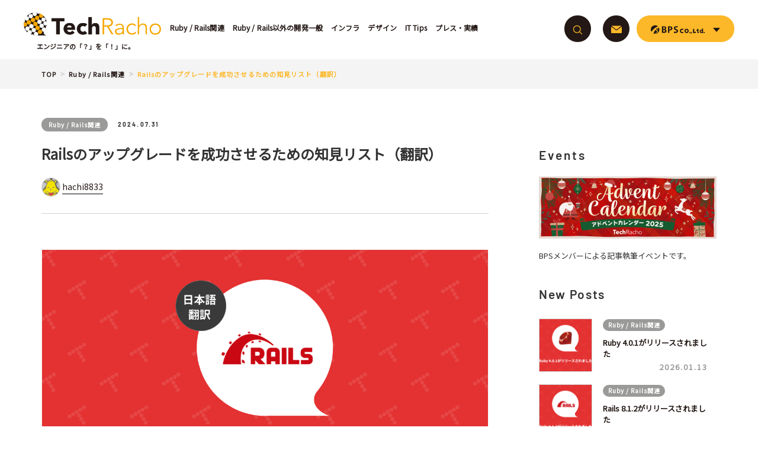

--- FILE ---
content_type: text/html; charset=UTF-8
request_url: https://techracho.bpsinc.jp/hachi8833/2024_07_31/143446
body_size: 110814
content:
<!DOCTYPE html>
<html dir="ltr" lang="ja" prefix="og: https://ogp.me/ns#">
<head>
  <meta charset="UTF-8">
  
  <meta name="viewport" content="width=device-width,initial-scale=1.0,user-scalable=yes">
  <meta http-equiv="X-UA-Compatible" content="IE=edge">

  <link rel="shortcut icon" href="https://techracho.bpsinc.jp/wp-content/themes/techracho/assets/images/favicon.ico?_=g0oqnk">
  <link rel="apple-touch-icon" href="https://techracho.bpsinc.jp/wp-content/themes/techracho/assets/images/apple-touch-icon.png?_=g0oqnk">

  
  
    <!-- Google Tag Manager -->
  <script>(function(w,d,s,l,i){w[l]=w[l]||[];w[l].push({'gtm.start':
  new Date().getTime(),event:'gtm.js'});var f=d.getElementsByTagName(s)[0],
  j=d.createElement(s),dl=l!='dataLayer'?'&l='+l:'';j.async=true;j.src=
  'https://www.googletagmanager.com/gtm.js?id='+i+dl;f.parentNode.insertBefore(j,f);
  })(window,document,'script','dataLayer','GTM-KT5R3CX');</script>
  <!-- End Google Tag Manager -->

  <script src="https://techracho.bpsinc.jp/wp-content/themes/techracho/assets/lib/svg4everybody.min.js?_=g0oqnk"></script>  <script>svg4everybody();</script>

  	<style>img:is([sizes="auto" i], [sizes^="auto," i]) { contain-intrinsic-size: 3000px 1500px }</style>
	
		<!-- All in One SEO 4.9.1.1 - aioseo.com -->
		<title>Railsのアップグレードを成功させるための知見リスト（翻訳）｜TechRacho by BPS株式会社</title>
	<meta name="description" content="概要 元サイトの許諾を得て翻訳・公開いたします。 英語記事: Smooth Ruby and Rails up" />
	<meta name="robots" content="max-snippet:-1, max-image-preview:large, max-video-preview:-1" />
	<meta name="author" content="hachi8833"/>
	<link rel="canonical" href="https://techracho.bpsinc.jp/hachi8833/2024_07_31/143446" />
	<meta name="generator" content="All in One SEO (AIOSEO) 4.9.1.1" />
		<meta property="og:locale" content="ja_JP" />
		<meta property="og:site_name" content="TechRacho" />
		<meta property="og:type" content="article" />
		<meta property="og:title" content="Railsのアップグレードを成功させるための知見リスト（翻訳）｜TechRacho by BPS株式会社" />
		<meta property="og:description" content="概要 元サイトの許諾を得て翻訳・公開いたします。 英語記事: Smooth Ruby and Rails up" />
		<meta property="og:url" content="https://techracho.bpsinc.jp/hachi8833/2024_07_31/143446" />
		<meta property="og:image" content="https://techracho.bpsinc.jp/wp-content/uploads/2024/07/rails_smooth_upgrades_eyecatch-min.png" />
		<meta property="og:image:secure_url" content="https://techracho.bpsinc.jp/wp-content/uploads/2024/07/rails_smooth_upgrades_eyecatch-min.png" />
		<meta property="og:image:width" content="1200" />
		<meta property="og:image:height" content="720" />
		<meta property="article:published_time" content="2024-07-31T08:30:40+00:00" />
		<meta property="article:modified_time" content="2024-07-31T08:34:06+00:00" />
		<meta name="twitter:card" content="summary_large_image" />
		<meta name="twitter:title" content="Railsのアップグレードを成功させるための知見リスト（翻訳）｜TechRacho by BPS株式会社" />
		<meta name="twitter:description" content="概要 元サイトの許諾を得て翻訳・公開いたします。 英語記事: Smooth Ruby and Rails up" />
		<meta name="twitter:image" content="https://techracho.bpsinc.jp/wp-content/uploads/2024/07/rails_smooth_upgrades_eyecatch-min.png" />
		<!-- All in One SEO -->

<link rel='dns-prefetch' href='//fonts.googleapis.com' />
<link rel='dns-prefetch' href='//cdnjs.cloudflare.com' />
<link rel="alternate" type="application/rss+xml" title="TechRacho &raquo; Railsのアップグレードを成功させるための知見リスト（翻訳） のコメントのフィード" href="https://techracho.bpsinc.jp/hachi8833/2024_07_31/143446/feed" />
<script type="text/javascript">
/* <![CDATA[ */
window._wpemojiSettings = {"baseUrl":"https:\/\/s.w.org\/images\/core\/emoji\/16.0.1\/72x72\/","ext":".png","svgUrl":"https:\/\/s.w.org\/images\/core\/emoji\/16.0.1\/svg\/","svgExt":".svg","source":{"concatemoji":"https:\/\/techracho.bpsinc.jp\/wp-includes\/js\/wp-emoji-release.min.js?ver=6.8.3"}};
/*! This file is auto-generated */
!function(s,n){var o,i,e;function c(e){try{var t={supportTests:e,timestamp:(new Date).valueOf()};sessionStorage.setItem(o,JSON.stringify(t))}catch(e){}}function p(e,t,n){e.clearRect(0,0,e.canvas.width,e.canvas.height),e.fillText(t,0,0);var t=new Uint32Array(e.getImageData(0,0,e.canvas.width,e.canvas.height).data),a=(e.clearRect(0,0,e.canvas.width,e.canvas.height),e.fillText(n,0,0),new Uint32Array(e.getImageData(0,0,e.canvas.width,e.canvas.height).data));return t.every(function(e,t){return e===a[t]})}function u(e,t){e.clearRect(0,0,e.canvas.width,e.canvas.height),e.fillText(t,0,0);for(var n=e.getImageData(16,16,1,1),a=0;a<n.data.length;a++)if(0!==n.data[a])return!1;return!0}function f(e,t,n,a){switch(t){case"flag":return n(e,"\ud83c\udff3\ufe0f\u200d\u26a7\ufe0f","\ud83c\udff3\ufe0f\u200b\u26a7\ufe0f")?!1:!n(e,"\ud83c\udde8\ud83c\uddf6","\ud83c\udde8\u200b\ud83c\uddf6")&&!n(e,"\ud83c\udff4\udb40\udc67\udb40\udc62\udb40\udc65\udb40\udc6e\udb40\udc67\udb40\udc7f","\ud83c\udff4\u200b\udb40\udc67\u200b\udb40\udc62\u200b\udb40\udc65\u200b\udb40\udc6e\u200b\udb40\udc67\u200b\udb40\udc7f");case"emoji":return!a(e,"\ud83e\udedf")}return!1}function g(e,t,n,a){var r="undefined"!=typeof WorkerGlobalScope&&self instanceof WorkerGlobalScope?new OffscreenCanvas(300,150):s.createElement("canvas"),o=r.getContext("2d",{willReadFrequently:!0}),i=(o.textBaseline="top",o.font="600 32px Arial",{});return e.forEach(function(e){i[e]=t(o,e,n,a)}),i}function t(e){var t=s.createElement("script");t.src=e,t.defer=!0,s.head.appendChild(t)}"undefined"!=typeof Promise&&(o="wpEmojiSettingsSupports",i=["flag","emoji"],n.supports={everything:!0,everythingExceptFlag:!0},e=new Promise(function(e){s.addEventListener("DOMContentLoaded",e,{once:!0})}),new Promise(function(t){var n=function(){try{var e=JSON.parse(sessionStorage.getItem(o));if("object"==typeof e&&"number"==typeof e.timestamp&&(new Date).valueOf()<e.timestamp+604800&&"object"==typeof e.supportTests)return e.supportTests}catch(e){}return null}();if(!n){if("undefined"!=typeof Worker&&"undefined"!=typeof OffscreenCanvas&&"undefined"!=typeof URL&&URL.createObjectURL&&"undefined"!=typeof Blob)try{var e="postMessage("+g.toString()+"("+[JSON.stringify(i),f.toString(),p.toString(),u.toString()].join(",")+"));",a=new Blob([e],{type:"text/javascript"}),r=new Worker(URL.createObjectURL(a),{name:"wpTestEmojiSupports"});return void(r.onmessage=function(e){c(n=e.data),r.terminate(),t(n)})}catch(e){}c(n=g(i,f,p,u))}t(n)}).then(function(e){for(var t in e)n.supports[t]=e[t],n.supports.everything=n.supports.everything&&n.supports[t],"flag"!==t&&(n.supports.everythingExceptFlag=n.supports.everythingExceptFlag&&n.supports[t]);n.supports.everythingExceptFlag=n.supports.everythingExceptFlag&&!n.supports.flag,n.DOMReady=!1,n.readyCallback=function(){n.DOMReady=!0}}).then(function(){return e}).then(function(){var e;n.supports.everything||(n.readyCallback(),(e=n.source||{}).concatemoji?t(e.concatemoji):e.wpemoji&&e.twemoji&&(t(e.twemoji),t(e.wpemoji)))}))}((window,document),window._wpemojiSettings);
/* ]]> */
</script>
<link rel='stylesheet' id='wp-quicklatex-format-css' href='https://techracho.bpsinc.jp/wp-content/plugins/wp-quicklatex/css/quicklatex-format.css?ver=6.8.3' type='text/css' media='all' />
<style id='wp-emoji-styles-inline-css' type='text/css'>

	img.wp-smiley, img.emoji {
		display: inline !important;
		border: none !important;
		box-shadow: none !important;
		height: 1em !important;
		width: 1em !important;
		margin: 0 0.07em !important;
		vertical-align: -0.1em !important;
		background: none !important;
		padding: 0 !important;
	}
</style>
<link rel='stylesheet' id='wp-block-library-css' href='https://techracho.bpsinc.jp/wp-includes/css/dist/block-library/style.min.css?ver=6.8.3' type='text/css' media='all' />
<style id='classic-theme-styles-inline-css' type='text/css'>
/*! This file is auto-generated */
.wp-block-button__link{color:#fff;background-color:#32373c;border-radius:9999px;box-shadow:none;text-decoration:none;padding:calc(.667em + 2px) calc(1.333em + 2px);font-size:1.125em}.wp-block-file__button{background:#32373c;color:#fff;text-decoration:none}
</style>
<link rel='stylesheet' id='aioseo/css/src/vue/standalone/blocks/table-of-contents/global.scss-css' href='https://techracho.bpsinc.jp/wp-content/plugins/all-in-one-seo-pack/dist/Lite/assets/css/table-of-contents/global.e90f6d47.css?ver=4.9.1.1' type='text/css' media='all' />
<style id='co-authors-plus-coauthors-style-inline-css' type='text/css'>
.wp-block-co-authors-plus-coauthors.is-layout-flow [class*=wp-block-co-authors-plus]{display:inline}

</style>
<style id='co-authors-plus-avatar-style-inline-css' type='text/css'>
.wp-block-co-authors-plus-avatar :where(img){height:auto;max-width:100%;vertical-align:bottom}.wp-block-co-authors-plus-coauthors.is-layout-flow .wp-block-co-authors-plus-avatar :where(img){vertical-align:middle}.wp-block-co-authors-plus-avatar:is(.alignleft,.alignright){display:table}.wp-block-co-authors-plus-avatar.aligncenter{display:table;margin-inline:auto}

</style>
<style id='co-authors-plus-image-style-inline-css' type='text/css'>
.wp-block-co-authors-plus-image{margin-bottom:0}.wp-block-co-authors-plus-image :where(img){height:auto;max-width:100%;vertical-align:bottom}.wp-block-co-authors-plus-coauthors.is-layout-flow .wp-block-co-authors-plus-image :where(img){vertical-align:middle}.wp-block-co-authors-plus-image:is(.alignfull,.alignwide) :where(img){width:100%}.wp-block-co-authors-plus-image:is(.alignleft,.alignright){display:table}.wp-block-co-authors-plus-image.aligncenter{display:table;margin-inline:auto}

</style>
<style id='global-styles-inline-css' type='text/css'>
:root{--wp--preset--aspect-ratio--square: 1;--wp--preset--aspect-ratio--4-3: 4/3;--wp--preset--aspect-ratio--3-4: 3/4;--wp--preset--aspect-ratio--3-2: 3/2;--wp--preset--aspect-ratio--2-3: 2/3;--wp--preset--aspect-ratio--16-9: 16/9;--wp--preset--aspect-ratio--9-16: 9/16;--wp--preset--color--black: #000000;--wp--preset--color--cyan-bluish-gray: #abb8c3;--wp--preset--color--white: #ffffff;--wp--preset--color--pale-pink: #f78da7;--wp--preset--color--vivid-red: #cf2e2e;--wp--preset--color--luminous-vivid-orange: #ff6900;--wp--preset--color--luminous-vivid-amber: #fcb900;--wp--preset--color--light-green-cyan: #7bdcb5;--wp--preset--color--vivid-green-cyan: #00d084;--wp--preset--color--pale-cyan-blue: #8ed1fc;--wp--preset--color--vivid-cyan-blue: #0693e3;--wp--preset--color--vivid-purple: #9b51e0;--wp--preset--gradient--vivid-cyan-blue-to-vivid-purple: linear-gradient(135deg,rgba(6,147,227,1) 0%,rgb(155,81,224) 100%);--wp--preset--gradient--light-green-cyan-to-vivid-green-cyan: linear-gradient(135deg,rgb(122,220,180) 0%,rgb(0,208,130) 100%);--wp--preset--gradient--luminous-vivid-amber-to-luminous-vivid-orange: linear-gradient(135deg,rgba(252,185,0,1) 0%,rgba(255,105,0,1) 100%);--wp--preset--gradient--luminous-vivid-orange-to-vivid-red: linear-gradient(135deg,rgba(255,105,0,1) 0%,rgb(207,46,46) 100%);--wp--preset--gradient--very-light-gray-to-cyan-bluish-gray: linear-gradient(135deg,rgb(238,238,238) 0%,rgb(169,184,195) 100%);--wp--preset--gradient--cool-to-warm-spectrum: linear-gradient(135deg,rgb(74,234,220) 0%,rgb(151,120,209) 20%,rgb(207,42,186) 40%,rgb(238,44,130) 60%,rgb(251,105,98) 80%,rgb(254,248,76) 100%);--wp--preset--gradient--blush-light-purple: linear-gradient(135deg,rgb(255,206,236) 0%,rgb(152,150,240) 100%);--wp--preset--gradient--blush-bordeaux: linear-gradient(135deg,rgb(254,205,165) 0%,rgb(254,45,45) 50%,rgb(107,0,62) 100%);--wp--preset--gradient--luminous-dusk: linear-gradient(135deg,rgb(255,203,112) 0%,rgb(199,81,192) 50%,rgb(65,88,208) 100%);--wp--preset--gradient--pale-ocean: linear-gradient(135deg,rgb(255,245,203) 0%,rgb(182,227,212) 50%,rgb(51,167,181) 100%);--wp--preset--gradient--electric-grass: linear-gradient(135deg,rgb(202,248,128) 0%,rgb(113,206,126) 100%);--wp--preset--gradient--midnight: linear-gradient(135deg,rgb(2,3,129) 0%,rgb(40,116,252) 100%);--wp--preset--font-size--small: 13px;--wp--preset--font-size--medium: 20px;--wp--preset--font-size--large: 36px;--wp--preset--font-size--x-large: 42px;--wp--preset--spacing--20: 0.44rem;--wp--preset--spacing--30: 0.67rem;--wp--preset--spacing--40: 1rem;--wp--preset--spacing--50: 1.5rem;--wp--preset--spacing--60: 2.25rem;--wp--preset--spacing--70: 3.38rem;--wp--preset--spacing--80: 5.06rem;--wp--preset--shadow--natural: 6px 6px 9px rgba(0, 0, 0, 0.2);--wp--preset--shadow--deep: 12px 12px 50px rgba(0, 0, 0, 0.4);--wp--preset--shadow--sharp: 6px 6px 0px rgba(0, 0, 0, 0.2);--wp--preset--shadow--outlined: 6px 6px 0px -3px rgba(255, 255, 255, 1), 6px 6px rgba(0, 0, 0, 1);--wp--preset--shadow--crisp: 6px 6px 0px rgba(0, 0, 0, 1);}:where(.is-layout-flex){gap: 0.5em;}:where(.is-layout-grid){gap: 0.5em;}body .is-layout-flex{display: flex;}.is-layout-flex{flex-wrap: wrap;align-items: center;}.is-layout-flex > :is(*, div){margin: 0;}body .is-layout-grid{display: grid;}.is-layout-grid > :is(*, div){margin: 0;}:where(.wp-block-columns.is-layout-flex){gap: 2em;}:where(.wp-block-columns.is-layout-grid){gap: 2em;}:where(.wp-block-post-template.is-layout-flex){gap: 1.25em;}:where(.wp-block-post-template.is-layout-grid){gap: 1.25em;}.has-black-color{color: var(--wp--preset--color--black) !important;}.has-cyan-bluish-gray-color{color: var(--wp--preset--color--cyan-bluish-gray) !important;}.has-white-color{color: var(--wp--preset--color--white) !important;}.has-pale-pink-color{color: var(--wp--preset--color--pale-pink) !important;}.has-vivid-red-color{color: var(--wp--preset--color--vivid-red) !important;}.has-luminous-vivid-orange-color{color: var(--wp--preset--color--luminous-vivid-orange) !important;}.has-luminous-vivid-amber-color{color: var(--wp--preset--color--luminous-vivid-amber) !important;}.has-light-green-cyan-color{color: var(--wp--preset--color--light-green-cyan) !important;}.has-vivid-green-cyan-color{color: var(--wp--preset--color--vivid-green-cyan) !important;}.has-pale-cyan-blue-color{color: var(--wp--preset--color--pale-cyan-blue) !important;}.has-vivid-cyan-blue-color{color: var(--wp--preset--color--vivid-cyan-blue) !important;}.has-vivid-purple-color{color: var(--wp--preset--color--vivid-purple) !important;}.has-black-background-color{background-color: var(--wp--preset--color--black) !important;}.has-cyan-bluish-gray-background-color{background-color: var(--wp--preset--color--cyan-bluish-gray) !important;}.has-white-background-color{background-color: var(--wp--preset--color--white) !important;}.has-pale-pink-background-color{background-color: var(--wp--preset--color--pale-pink) !important;}.has-vivid-red-background-color{background-color: var(--wp--preset--color--vivid-red) !important;}.has-luminous-vivid-orange-background-color{background-color: var(--wp--preset--color--luminous-vivid-orange) !important;}.has-luminous-vivid-amber-background-color{background-color: var(--wp--preset--color--luminous-vivid-amber) !important;}.has-light-green-cyan-background-color{background-color: var(--wp--preset--color--light-green-cyan) !important;}.has-vivid-green-cyan-background-color{background-color: var(--wp--preset--color--vivid-green-cyan) !important;}.has-pale-cyan-blue-background-color{background-color: var(--wp--preset--color--pale-cyan-blue) !important;}.has-vivid-cyan-blue-background-color{background-color: var(--wp--preset--color--vivid-cyan-blue) !important;}.has-vivid-purple-background-color{background-color: var(--wp--preset--color--vivid-purple) !important;}.has-black-border-color{border-color: var(--wp--preset--color--black) !important;}.has-cyan-bluish-gray-border-color{border-color: var(--wp--preset--color--cyan-bluish-gray) !important;}.has-white-border-color{border-color: var(--wp--preset--color--white) !important;}.has-pale-pink-border-color{border-color: var(--wp--preset--color--pale-pink) !important;}.has-vivid-red-border-color{border-color: var(--wp--preset--color--vivid-red) !important;}.has-luminous-vivid-orange-border-color{border-color: var(--wp--preset--color--luminous-vivid-orange) !important;}.has-luminous-vivid-amber-border-color{border-color: var(--wp--preset--color--luminous-vivid-amber) !important;}.has-light-green-cyan-border-color{border-color: var(--wp--preset--color--light-green-cyan) !important;}.has-vivid-green-cyan-border-color{border-color: var(--wp--preset--color--vivid-green-cyan) !important;}.has-pale-cyan-blue-border-color{border-color: var(--wp--preset--color--pale-cyan-blue) !important;}.has-vivid-cyan-blue-border-color{border-color: var(--wp--preset--color--vivid-cyan-blue) !important;}.has-vivid-purple-border-color{border-color: var(--wp--preset--color--vivid-purple) !important;}.has-vivid-cyan-blue-to-vivid-purple-gradient-background{background: var(--wp--preset--gradient--vivid-cyan-blue-to-vivid-purple) !important;}.has-light-green-cyan-to-vivid-green-cyan-gradient-background{background: var(--wp--preset--gradient--light-green-cyan-to-vivid-green-cyan) !important;}.has-luminous-vivid-amber-to-luminous-vivid-orange-gradient-background{background: var(--wp--preset--gradient--luminous-vivid-amber-to-luminous-vivid-orange) !important;}.has-luminous-vivid-orange-to-vivid-red-gradient-background{background: var(--wp--preset--gradient--luminous-vivid-orange-to-vivid-red) !important;}.has-very-light-gray-to-cyan-bluish-gray-gradient-background{background: var(--wp--preset--gradient--very-light-gray-to-cyan-bluish-gray) !important;}.has-cool-to-warm-spectrum-gradient-background{background: var(--wp--preset--gradient--cool-to-warm-spectrum) !important;}.has-blush-light-purple-gradient-background{background: var(--wp--preset--gradient--blush-light-purple) !important;}.has-blush-bordeaux-gradient-background{background: var(--wp--preset--gradient--blush-bordeaux) !important;}.has-luminous-dusk-gradient-background{background: var(--wp--preset--gradient--luminous-dusk) !important;}.has-pale-ocean-gradient-background{background: var(--wp--preset--gradient--pale-ocean) !important;}.has-electric-grass-gradient-background{background: var(--wp--preset--gradient--electric-grass) !important;}.has-midnight-gradient-background{background: var(--wp--preset--gradient--midnight) !important;}.has-small-font-size{font-size: var(--wp--preset--font-size--small) !important;}.has-medium-font-size{font-size: var(--wp--preset--font-size--medium) !important;}.has-large-font-size{font-size: var(--wp--preset--font-size--large) !important;}.has-x-large-font-size{font-size: var(--wp--preset--font-size--x-large) !important;}
:where(.wp-block-post-template.is-layout-flex){gap: 1.25em;}:where(.wp-block-post-template.is-layout-grid){gap: 1.25em;}
:where(.wp-block-columns.is-layout-flex){gap: 2em;}:where(.wp-block-columns.is-layout-grid){gap: 2em;}
:root :where(.wp-block-pullquote){font-size: 1.5em;line-height: 1.6;}
</style>
<link rel='stylesheet' id='wordpress-popular-posts-css-css' href='https://techracho.bpsinc.jp/wp-content/plugins/wordpress-popular-posts/assets/css/wpp.css?ver=5.3.5' type='text/css' media='all' />
<link rel='stylesheet' id='google-font-css' href='https://fonts.googleapis.com/css?family=Noto+Sans+JP&#038;ver=1.0.0' type='text/css' media='all' />
<link rel='stylesheet' id='techracho-style-css' href='https://techracho.bpsinc.jp/wp-content/themes/techracho/assets/css/style.css?_=g0oqnk&#038;ver=1.0.0' type='text/css' media='all' />
<link rel='stylesheet' id='highlight-css-css' href='https://cdnjs.cloudflare.com/ajax/libs/highlight.js/11.7.0/styles/github-dark-dimmed.min.css?ver=11.7.0' type='text/css' media='all' />
<link rel='stylesheet' id='wpel-style-css' href='https://techracho.bpsinc.jp/wp-content/plugins/wp-external-links/public/css/wpel.css?ver=2.63' type='text/css' media='all' />
<link rel='stylesheet' id='wp-pagenavi-css' href='https://techracho.bpsinc.jp/wp-content/plugins/wp-pagenavi/pagenavi-css.css?ver=2.70' type='text/css' media='all' />
<script type="application/json" id="wpp-json">
/* <![CDATA[ */
{"sampling_active":1,"sampling_rate":10,"ajax_url":"https:\/\/techracho.bpsinc.jp\/wp-json\/wordpress-popular-posts\/v1\/popular-posts","ID":143446,"token":"a237f3aaeb","lang":0,"debug":0}
/* ]]> */
</script>
<script type="text/javascript" src="https://techracho.bpsinc.jp/wp-content/plugins/wordpress-popular-posts/assets/js/wpp.min.js?ver=5.3.5" id="wpp-js-js"></script>
<script type="text/javascript" src="https://techracho.bpsinc.jp/wp-includes/js/jquery/jquery.min.js?ver=3.7.1" id="jquery-core-js"></script>
<script type="text/javascript" src="https://techracho.bpsinc.jp/wp-includes/js/jquery/jquery-migrate.min.js?ver=3.4.1" id="jquery-migrate-js"></script>
<script type="text/javascript" src="https://techracho.bpsinc.jp/wp-content/plugins/wp-quicklatex/js/wp-quicklatex-frontend.js?ver=1.0" id="wp-quicklatex-frontend-js"></script>
<link rel="https://api.w.org/" href="https://techracho.bpsinc.jp/wp-json/" /><link rel="alternate" title="JSON" type="application/json" href="https://techracho.bpsinc.jp/wp-json/wp/v2/posts/143446" /><link rel="EditURI" type="application/rsd+xml" title="RSD" href="https://techracho.bpsinc.jp/xmlrpc.php?rsd" />
<link rel='shortlink' href='https://techracho.bpsinc.jp/?p=143446' />
<link rel="alternate" title="oEmbed (JSON)" type="application/json+oembed" href="https://techracho.bpsinc.jp/wp-json/oembed/1.0/embed?url=https%3A%2F%2Ftechracho.bpsinc.jp%2Fhachi8833%2F2024_07_31%2F143446" />
<link rel="alternate" title="oEmbed (XML)" type="text/xml+oembed" href="https://techracho.bpsinc.jp/wp-json/oembed/1.0/embed?url=https%3A%2F%2Ftechracho.bpsinc.jp%2Fhachi8833%2F2024_07_31%2F143446&#038;format=xml" />
        <style>
            @-webkit-keyframes bgslide {
                from {
                    background-position-x: 0;
                }
                to {
                    background-position-x: -200%;
                }
            }

            @keyframes bgslide {
                    from {
                        background-position-x: 0;
                    }
                    to {
                        background-position-x: -200%;
                    }
            }

            .wpp-widget-placeholder {
                margin: 0 auto;
                width: 60px;
                height: 3px;
                background: #dd3737;
                background: -webkit-gradient(linear, left top, right top, from(#dd3737), color-stop(10%, #571313), to(#dd3737));
                background: linear-gradient(90deg, #dd3737 0%, #571313 10%, #dd3737 100%);
                background-size: 200% auto;
                border-radius: 3px;
                -webkit-animation: bgslide 1s infinite linear;
                animation: bgslide 1s infinite linear;
            }
        </style>
        <link rel="icon" href="https://techracho.bpsinc.jp/wp-content/uploads/2017/09/cropped-techracho_official_icon-1-32x32.png" sizes="32x32" />
<link rel="icon" href="https://techracho.bpsinc.jp/wp-content/uploads/2017/09/cropped-techracho_official_icon-1-192x192.png" sizes="192x192" />
<link rel="apple-touch-icon" href="https://techracho.bpsinc.jp/wp-content/uploads/2017/09/cropped-techracho_official_icon-1-180x180.png" />
<meta name="msapplication-TileImage" content="https://techracho.bpsinc.jp/wp-content/uploads/2017/09/cropped-techracho_official_icon-1-270x270.png" />
</head>

<body class="wp-singular post-template-default single single-post postid-143446 single-format-standard wp-theme-techracho" id="top">
<!-- Google Tag Manager (noscript) -->
<noscript>
  <iframe src="https://www.googletagmanager.com/ns.html?id=GTM-KT5R3CX" height="0" width="0" style="display:none;visibility:hidden"></iframe>
</noscript>
<!-- End Google Tag Manager (noscript) -->
<div id="fb-root"></div>

<header class="header u-clear" id="js-header" data-scroll-header>
  <div class="header-left">
        <a class="header-logo-link u-notap" href="https://techracho.bpsinc.jp/" data-wpel-link="internal" target="_self">
      <img src="https://techracho.bpsinc.jp/wp-content/themes/techracho/assets/images/header-logo.png?_=g0oqnk" alt="Tech Racho">
      <span class="header-logo-text">エンジニアの「？」を「！」に。</span>
    </a>

    <div class="header-nav-list" id="js-header-nav-list">
      <ul class="header-nav-list-inner">
        <li class="header-nav-list-item">
          <a class="header-nav-list-link u-notap" href="https://techracho.bpsinc.jp/category/ruby-rails-related" data-wpel-link="internal" target="_self">
            <span class="header-nav-list-link-text">Ruby / Rails関連</span>
          </a>
        </li>
        <li class="header-nav-list-item">
          <a class="header-nav-list-link u-notap" href="https://techracho.bpsinc.jp/category/general-development" data-wpel-link="internal" target="_self">
            <span class="header-nav-list-link-text">Ruby / Rails以外の開発一般</span>
          </a>
        </li>
        <li class="header-nav-list-item">
          <a class="header-nav-list-link u-notap" href="https://techracho.bpsinc.jp/category/infra" data-wpel-link="internal" target="_self">
            <span class="header-nav-list-link-text">インフラ</span>
          </a>
        </li>
        <li class="header-nav-list-item">
          <a class="header-nav-list-link u-notap" href="https://techracho.bpsinc.jp/category/design" data-wpel-link="internal" target="_self">
            <span class="header-nav-list-link-text">デザイン</span>
          </a>
        </li>
        <li class="header-nav-list-item">
          <a class="header-nav-list-link u-notap" href="https://techracho.bpsinc.jp/category/ittips" data-wpel-link="internal" target="_self">
            <span class="header-nav-list-link-text">IT Tips</span>
          </a>
        </li>
        <li class="header-nav-list-item">
          <a class="header-nav-list-link u-notap" href="https://techracho.bpsinc.jp/category/press-result" data-wpel-link="internal" target="_self">
            <span class="header-nav-list-link-text">プレス・実績</span>
          </a>
        </li>
      </ul>
    </div>
  </div>

  <div class="header-right u-clear" id="js-header-right">
    <div class="menu" id="js-menu-content">
      <div class="menu-content">
        <div class="menu-content-inner">
          <form role="search" class="header-search-form" action="https://techracho.bpsinc.jp/" method="get" novalidate>
            <div class="header-search-form-bg" id="js-search-form-bg">
              <div class="header-search-form-bg-wrap">
                <input type="hidden" name="post_type" value="post">
                <input class="header-search-form-tag u-notap" placeholder="キーワードで探す" value="" type="search" name="s" id="js-search-form-tag">
              </div>
              <div class="header-search-form-btn">
                <button class="button button-header-search" type="submit" id="js-search-form-btn">
                  <span class="button-icon">
                    <svg role="img">
                      <use xmlns:xlink="http://www.w3.org/1999/xlink" xlink:href="https://techracho.bpsinc.jp/wp-content/themes/techracho/assets/svg/icons.svg?_=g0oqnk#magnifier"></use>
                    </svg>
                  </span>
                </button>
              </div>
            </div>
          </form>
          <div class="list list-header-right u-hidden-sp">
            <ul class="list-inner">
              <li class="list-item">
                <a class="button button-circle button-header-mail u-notap wpel-icon-right" href="https://www.bpsinc.jp/contact.html" target="_blank" data-wpel-link="external" rel="external noopener">
                  <div class="button-icon">
                    <svg role="img">
                      <use xmlns:xlink="http://www.w3.org/1999/xlink" xlink:href="https://techracho.bpsinc.jp/wp-content/themes/techracho/assets/svg/icons.svg?_=g0oqnk#envelope"></use>
                    </svg>
                  </div>
                <span class="wpel-icon wpel-image wpel-icon-19"></span></a>
              </li>
              <li class="list-item">
                <button class="button button-pill button-header-menu u-notap" type="button" id="js-header-menu-btn">
                  <span class="button-icon">
                    <svg role="img">
                      <use xmlns:xlink="http://www.w3.org/1999/xlink" xlink:href="https://techracho.bpsinc.jp/wp-content/themes/techracho/assets/svg/icons.svg?_=g0oqnk#logo"></use>
                    </svg>
                    <i>&nbsp;</i>
                  </span>
                </button>

                <div class="submenu" id="js-header-submenu">
                  <div class="submenu-list">
                    <ul class="submenu-inner" id="js-header-menu-list">
                      <li class="submenu-item">
                        <a class="link u-notap wpel-icon-right" href="https://www.bpsinc.jp/about.html" target="_blank" data-wpel-link="external" rel="external noopener">
                          <span class="link-icon"><i class="icon icon-external-link"></i></span>
                          <span class="link-text">会社概要</span>
                        <span class="wpel-icon wpel-image wpel-icon-19"></span></a>
                      </li>
                      <li class="submenu-item">
                        <a class="link u-notap wpel-icon-right" href="https://www.bpsinc.jp/ruby_on_rails.html" target="_blank" data-wpel-link="external" rel="external noopener">
                          <span class="link-icon"><i class="icon icon-external-link"></i></span>
                          <span class="link-text">Ruby on Rails</span>
                        <span class="wpel-icon wpel-image wpel-icon-19"></span></a>
                      </li>
                      <li class="submenu-item">
                        <a class="link u-notap wpel-icon-right" href="https://www.bpsinc.jp/app.html" target="_blank" data-wpel-link="external" rel="external noopener">
                          <span class="link-icon"><i class="icon icon-external-link"></i></span>
                          <span class="link-text">Android/iOS</span>
                        <span class="wpel-icon wpel-image wpel-icon-19"></span></a>
                      </li>
                      <li class="submenu-item">
                        <a class="link u-notap wpel-icon-right" href="https://design.bpsinc.jp/" target="_blank" data-wpel-link="external" rel="external noopener">
                          <span class="link-icon"><i class="icon icon-external-link"></i></span>
                          <span class="link-text">デザイン</span>
                        <span class="wpel-icon wpel-image wpel-icon-19"></span></a>
                      </li>
                      <li class="submenu-item">
                        <a class="link u-notap wpel-icon-right" href="https://www.bpsinc.jp/infra/" target="_blank" data-wpel-link="external" rel="external noopener">
                          <span class="link-icon"><i class="icon icon-external-link"></i></span>
                          <span class="link-text">サーバ保守</span>
                        <span class="wpel-icon wpel-image wpel-icon-19"></span></a>
                      </li>
                      <li class="submenu-item">
                        <a class="link u-notap wpel-icon-right" href="https://www.bpsinc.jp/recruit.html" target="_blank" data-wpel-link="external" rel="external noopener">
                          <span class="link-icon"><i class="icon icon-external-link"></i></span>
                          <span class="link-text">採用情報</span>
                        <span class="wpel-icon wpel-image wpel-icon-19"></span></a>
                      </li>
                    </ul>
                  </div>

                  <a class="submenu-logo u-notap wpel-icon-right" href="https://www.bpsinc.jp" data-wpel-link="external" target="_blank" rel="external noopener">
                    <svg role="img">
                      <use xmlns:xlink="http://www.w3.org/1999/xlink" xlink:href="https://techracho.bpsinc.jp/wp-content/themes/techracho/assets/svg/icons.svg?_=g0oqnk#logo"></use>
                    </svg>
                  <span class="wpel-icon wpel-image wpel-icon-19"></span></a>
                </div>
              </li>
            </ul>
          </div>
          <!-- //MOBILE -->
          <div class="header-nav-list header-nav-list-main u-hidden-pc">
            <ul class="header-nav-list-inner">
              <li class="header-nav-list-item">
                <a class="header-nav-list-link u-notap" href="https://techracho.bpsinc.jp/archive/" data-wpel-link="internal" target="_self">
                  <span class="header-nav-list-link-text">新着記事</span>
                </a>
              </li>
              <li class="header-nav-list-item">
                <a class="header-nav-list-link u-notap" href="https://techracho.bpsinc.jp/category/ruby-rails-related" data-wpel-link="internal" target="_self">
                  <span class="header-nav-list-link-text">Ruby / Rails関連</span>
                </a>
              </li>
              <li class="header-nav-list-item">
                <a class="header-nav-list-link u-notap" href="https://techracho.bpsinc.jp/category/general-development" data-wpel-link="internal" target="_self">
                  <span class="header-nav-list-link-text">Ruby / Rails以外の開発一般</span>
                </a>
              </li>
              <li class="header-nav-list-item">
                <a class="header-nav-list-link u-notap" href="https://techracho.bpsinc.jp/category/infra" data-wpel-link="internal" target="_self">
                  <span class="header-nav-list-link-text">インフラ</span>
                </a>
              </li>
              <li class="header-nav-list-item">
                <a class="header-nav-list-link u-notap" href="https://techracho.bpsinc.jp/category/design" data-wpel-link="internal" target="_self">
                  <span class="header-nav-list-link-text">デザイン</span>
                </a>
              </li>
              <li class="header-nav-list-item">
                <a class="header-nav-list-link u-notap" href="https://techracho.bpsinc.jp/category/ittips" data-wpel-link="internal" target="_self">
                  <span class="header-nav-list-link-text">IT Tips</span>
                </a>
              </li>
              <li class="header-nav-list-item">
                <a class="header-nav-list-link u-notap" href="https://techracho.bpsinc.jp/category/press-result" data-wpel-link="internal" target="_self">
                  <span class="header-nav-list-link-text">プレス・実績</span>
                </a>
              </li>
            </ul>
          </div>
          <div class="header-nav-list header-nav-list-sub u-hidden-pc">
            <ul class="header-nav-list-inner">
              <li class="header-nav-list-item">
                <a class="header-nav-list-link wpel-icon-right" href="https://www.bpsinc.jp/about.html" target="_blank" data-wpel-link="external" rel="external noopener">
                  <span class="link-icon"><i class="icon icon-external-link"></i></span>
                  <span class="link-text">会社概要</span>
                <span class="wpel-icon wpel-image wpel-icon-19"></span></a>
              </li>
              <li class="header-nav-list-item">
                <a class="header-nav-list-link wpel-icon-right" href="https://www.bpsinc.jp/" target="_blank" data-wpel-link="external" rel="external noopener">
                  <span class="link-icon"><i class="icon icon-external-link"></i></span>
                  <span class="link-text">サービス</span>
                <span class="wpel-icon wpel-image wpel-icon-19"></span></a>
              </li>
              <li class="header-nav-list-item">
                <a class="header-nav-list-link wpel-icon-right" href="https://www.bpsinc.jp/epub.html#chogazo" target="_blank" data-wpel-link="external" rel="external noopener">
                  <span class="link-icon"><i class="icon icon-external-link"></i></span>
                  <span class="link-text">自社製品</span>
                <span class="wpel-icon wpel-image wpel-icon-19"></span></a>
              </li>
              <li class="header-nav-list-item">
                <a class="header-nav-list-link wpel-icon-right" href="https://www.bpsinc.jp/recruit.html" target="_blank" data-wpel-link="external" rel="external noopener">
                  <span class="link-icon"><i class="icon icon-external-link"></i></span>
                  <span class="link-text">採用情報</span>
                <span class="wpel-icon wpel-image wpel-icon-19"></span></a>
              </li>
            </ul>
          </div>
          <div class="list list-menu-content-sp u-hidden-pc">
            <ul class="list-inner">
              <li class="list-item">
                <a class="button button-pill button-header-menu-sp u-notap wpel-icon-right" href="https://www.bpsinc.jp/contact.html" data-wpel-link="external" target="_blank" rel="external noopener">
                  <span class="button-icon">
                    <svg role="img">
                      <use xmlns:xlink="http://www.w3.org/1999/xlink" xlink:href="https://techracho.bpsinc.jp/wp-content/themes/techracho/assets/svg/icons.svg?_=g0oqnk#envelope"></use>
                    </svg>
                    <span class="button-text">CONTACT</span>
                  </span>
                <span class="wpel-icon wpel-image wpel-icon-19"></span></a>
              </li>
              <li class="list-item">
                <a class="button button-pill button-header-mail-sp u-notap wpel-icon-right" href="https://www.bpsinc.jp" data-wpel-link="external" target="_blank" rel="external noopener">
                  <span class="button-icon">
                    <svg role="img">
                      <use xmlns:xlink="http://www.w3.org/1999/xlink" xlink:href="https://techracho.bpsinc.jp/wp-content/themes/techracho/assets/svg/icons.svg?_=g0oqnk#logo"></use>
                    </svg>
                    <i class="icon icon-external-link"></i>
                  </span>
                <span class="wpel-icon wpel-image wpel-icon-19"></span></a>
              </li>
            </ul>
          </div>
        </div>
      </div>
    </div>
  </div>

  <button class="menu-icon u-hidden-pc u-notap" type="button" id="js-menu-btn">
    <span class="menu-icon-bar"></span>
    <span class="menu-icon-bar"></span>
    <span class="menu-icon-bar"></span>
  </button>
</header>

<div class="single-detail-breadcrumb">
  <div class="single-detail-breadcrumb-inner l-container">
    
<div class="breadcrumb breadcrumb-single-detail">
  <ol class="breadcrumb-list">
        <li class="breadcrumb-list-item">
      <a class="breadcrumb-list-link " href="https://techracho.bpsinc.jp/" data-wpel-link="internal" target="_self">
        TOP      </a>
    </li>
        <li class="breadcrumb-list-item">
      <a class="breadcrumb-list-link " href="https://techracho.bpsinc.jp/category/ruby-rails-related" data-wpel-link="internal" target="_self">
        Ruby / Rails関連      </a>
    </li>
        <li class="breadcrumb-list-item">
      <a class="breadcrumb-list-link breadcrumb-list-link-current" href="#">
        Railsのアップグレードを成功させるための知見リスト（翻訳）      </a>
    </li>
      </ol>
</div>
  </div>
</div>

<main class="l-main l-main-single">
  <div class="l-main-inner">
    <div class="l-container">
      <div class="l-content l-content-single u-clear">
        <article class="l-content-main" id="js-content-main">
          <div class="single-header">
            <div class="single-header-cat-list">
              <ul class="single-header-cat-list-inner">
                                  <li class="single-header-cat-list-item">
                    <span>Ruby / Rails関連</span>
                  </li>
                              </ul>
            </div>

            <time class="single-header-date" datetime="2024-07-31">2024.07.31</time>
            <h1 class="single-header-title">Railsのアップグレードを成功させるための知見リスト（翻訳）</h1>

            <div class="single-header-coauthor-list">
              <ul class="single-header-coauthor-list-inner">
                                <li class="single-header-coauthor-item">
                                    <a class="single-header-coauthor-link" href="https://techracho.bpsinc.jp/author/hachi8833" data-wpel-link="internal" target="_self">
                    <div class="single-header-coauthor-thumb">
                      <div style="background-image: url(https://secure.gravatar.com/avatar/2f67d136f04ffff34a032bd258acbd5ae2af76b57cb2779f1ada856648d5d7d2?s=96&r=g)"></div>
                    </div>

                                        <div class="single-header-coauthor-text">
                      <span>hachi8833</span>
                    </div>
                                      </a>
                </li>
                              </ul>
            </div>

            <div class="single-header-thumb">
                            <div style="background-image: url(https://techracho.bpsinc.jp/wp-content/uploads/2024/07/rails_smooth_upgrades_eyecatch-min.png);"></div>
            </div>

            <div class="single-header-sns">
              <div class="l-grid l-grid-col4 l-grid-md-col2 l-grid-sm-col2">
                <ul class="l-grid-inner">
                  <li class="l-grid-item">
                    <a class="single-sns single-sns-facebook" data-type="facebook" href="http://www.facebook.com/share.php?u=https://techracho.bpsinc.jp/hachi8833/2024_07_31/143446" onclick="window.open(this.href, &#039;FBwindow&#039;, &#039;width=650, height=450, menubar=no, toolbar=no, scrollbars=yes&#039;); return false;" data-wpel-link="internal" target="_self">
                      <div class="single-sns-inner">
                        <span class="single-sns-icon icon icon-facebook"></span>
                        <span class="single-sns-text">シェア</span>
                      </div>
                    </a>
                  </li>
                  <li class="l-grid-item">
                    <a class="single-sns single-sns-twitter" data-type="twitter" href="https://twitter.com/intent/tweet?url=https%3A%2F%2Ftechracho.bpsinc.jp%2Fhachi8833%2F2024_07_31%2F143446&amp;text=Rails%E3%81%AE%E3%82%A2%E3%83%83%E3%83%97%E3%82%B0%E3%83%AC%E3%83%BC%E3%83%89%E3%82%92%E6%88%90%E5%8A%9F%E3%81%95%E3%81%9B%E3%82%8B%E3%81%9F%E3%82%81%E3%81%AE%E7%9F%A5%E8%A6%8B%E3%83%AA%E3%82%B9%E3%83%88%EF%BC%88%E7%BF%BB%E8%A8%B3%EF%BC%89" onclick="window.open(this.href, &#039;TWwindow&#039;, &#039;width=650, height=450, menubar=no, toolbar=no, scrollbars=yes&#039;); return false;" data-wpel-link="internal" target="_self">
                      <div class="single-sns-inner">
                        <span class="single-sns-icon icon icon-twitter"></span>
                        <span class="single-sns-text icon-text">ツイート</span>
                      </div>
                    </a>
                  </li>
                  <li class="l-grid-item">
                    <div class="single-sns single-sns-hatena" data-hatena-bookmark-layout="basic-label-counter" data-hatena-bookmark-width="107" data-hatena-bookmark-height="28" data-hatena-bookmark-lang="ja" title="Railsのアップグレードを成功させるための知見リスト（翻訳）">
                      <a href="https://b.hatena.ne.jp/entry/" class="hatena-bookmark-button" data-hatena-bookmark-layout="basic-label-counter" data-hatena-bookmark-lang="ja" title="Railsのアップグレードを成功させるための知見リスト（翻訳）" data-wpel-link="external" target="_blank" rel="external noopener">
                        <img src="https://b.st-hatena.com/images/v4/public/entry-button/button-only@2x.png" alt="" width="20" height="20" style="border: none;" />
                      </a>

                      <div class="single-sns-inner">
                        <span class="single-sns-icon icon icon-hatena"></span>
                        <span class="single-sns-text">ブックマーク</span>
                      </div>
                    </div>
                  </li>
                  <li class="l-grid-item single-header-sns-line">
                    <a class="single-sns single-sns-line" data-type="line" href="http://line.me/R/msg/text/?https://techracho.bpsinc.jp/hachi8833/2024_07_31/143446" target="_self" data-wpel-link="internal">
                      <div class="single-sns-inner">
                        <span class="single-sns-icon icon icon-line"></span>
                        <span class="single-sns-text">LINE</span>
                      </div>
                    </a>
                  </li>
                </ul>
              </div>
            </div>
          </div>

          <div class="single-body" id="js-single-body">
                          <div class="comment">
<p><span class="comment-title">概要</span></p>
<p>元サイトの許諾を得て翻訳・公開いたします。</p>
<ul>
<li>英語記事: <a href="https://blog.arkency.com/smooth-ruby-and-rails-upgrades/" data-wpel-link="external" target="_blank" rel="external noopener" class="wpel-icon-right">Smooth Ruby and Rails upgrades | Arkency Blog<span class="wpel-icon wpel-image wpel-icon-19"></span></a></li>
<li>原文公開日: 2024/07/01</li>
<li>原著者: <a href="https://blog.arkency.com/authors/piotr-jurewicz/" data-wpel-link="external" target="_blank" rel="external noopener" class="wpel-icon-right">Posts by Piotr Jurewicz<span class="wpel-icon wpel-image wpel-icon-19"></span></a></li>
</ul>
<p>日本語タイトルは内容に即したものにしました。</p>
<p>参考: <a href="https://railsguides.jp/upgrading_ruby_on_rails.html" data-wpel-link="external" target="_blank" rel="external noopener" class="wpel-icon-right">Rails アップグレードガイド - Railsガイド<span class="wpel-icon wpel-image wpel-icon-19"></span></a></p>
</div>
<h2>Railsのアップグレードを成功させるための知見リスト（翻訳）</h2>
<p>最近、私たちは年季の入ったさまざまなプロジェクトでコンサルティングやアップデート作業を行っていました。どのプロジェクトもproductionで運用されていてビジネスを回していますが、長年アップグレードされないまま放置されていました。</p>
<p>こうしたプロジェクトでの経験を活かして、アップグレード作業をスムーズにするための知見を本記事でいくつか共有したいと思います。</p>
<h3><a id="before" href="#before">🔗</a> アップグレード前にやるべき作業</h3>
<h4><a id="dependency" href="#dependency">🔗</a> 依存関係をできるだけ減らしておく</h4>
<p>作業を後々シンプルにするために、私は真っ先にGemfileを監査することにしています。</p>
<p>今の時代で用無しになったgemがあるかどうかを調べてみると、たいていいくつか見つかるものです。私が特にチェックするのは以下のようなgemです。</p>
<ul>
<li>1: <strong>コードからまったく参照されていないgem</strong></li>
</ul>
<p>しかし、通常とは異なる使われ方をするgemがたまにあるので、この手のgemについても油断せずに目を光らせておくべきです。そうしたgemは、RubyやRailsのクラスを拡張したりパッチを当てたりしている可能性もあります。私たちの場合、たとえば<code>active_model_serializers</code> gemのせいでつらい思いをしました。</p>
<ul>
<li>2: <strong>インラインでコードを書けば使わなくても済むgem</strong></li>
</ul>
<p>たとえば、長年メンテされていない巨大なgemがあり、自分たちがそのgemのたった5行のメソッドしか使っていないのであれば、そのコードをコピペして使う方がよいでしょう。アップグレード作業が終わりに近づいた段階でこの手のgemが問題を起こす心配はありません。</p>
<ul>
<li>3: <strong>フレームワークにも同じ機能があるgem</strong></li>
</ul>
<p><code>activerecord-import</code> gemが典型例です。Rails 6より前の時代は重宝しましたが、Rails 6以降を使っていれば組み込みの機能で同じことができます。</p>
<p>別の例としては<code>aasm</code> gemがあります。これについては同僚のSzymonがRails組み込みのenumに置き換える方法を<a href="/hachi8833/2024_04_18/141249" data-wpel-link="internal" target="_self">素晴らしい記事</a>にまとめてくれました。</p>
<blockquote class="wp-embedded-content" data-secret="nEjIpInEtU"><p><a href="https://techracho.bpsinc.jp/hachi8833/2024_04_18/141249" data-wpel-link="internal" target="_self">Rails: aasm gemは今すぐRailsの新しいenumに置き換えよう（翻訳）</a></p></blockquote>
<p><iframe class="wp-embedded-content" sandbox="allow-scripts" security="restricted" style="position: absolute; visibility: hidden;" title="&#8220;Rails: aasm gemは今すぐRailsの新しいenumに置き換えよう（翻訳）&#8221; &#8212; TechRacho" src="https://techracho.bpsinc.jp/hachi8833/2024_04_18/141249/embed#?secret=01aKEIx9J8#?secret=nEjIpInEtU" data-secret="nEjIpInEtU" width="500" height="282" frameborder="0" marginwidth="0" marginheight="0" scrolling="no"></iframe></p>
<h4><a id="security" href="#security">🔗</a> セキュリティ問題を軽減しておく</h4>
<p><a href="https://www.cve.org/" data-wpel-link="external" target="_blank" rel="external noopener" class="wpel-icon-right">CVE（common vulnerabilities and exposures）<span class="wpel-icon wpel-image wpel-icon-19"></span></a>のセキュリティ情報についても必ずチェックすることにしています。</p>
<p>私の場合は<code>bundler-audit</code> gemで既知のセキュリティ問題があるかどうかをチェックしています。<code>bundler audit</code>コマンドを実行すると、脆弱性のリストと重大レベル、修正方法の推奨事項が表示されます。ここで重大な問題が見つかった場合は、アップグレードの前に対処を済ませておきます。</p>
<h4><a id="deprecate" href="#deprecate">🔗</a> 非推奨警告を必ず収集する</h4>
<p>Railsで表示される非推奨警告に対処することはかなり一般的になってきましたが、Rubyそのもので表示される非推奨警告を適切に処理する体制が組まれているプロジェクトはほとんど見かけません。</p>
<p>Rubyの非推奨警告を処理する方法については以下の記事に書きました。</p>
<blockquote class="wp-embedded-content" data-secret="DdqQy0Wvkw"><p><a href="https://techracho.bpsinc.jp/hachi8833/2024_04_15/141031" data-wpel-link="internal" target="_self">Rails: Rubyの非推奨警告はデフォルトで表示されないことを見落としていませんか？（翻訳）</a></p></blockquote>
<p><iframe class="wp-embedded-content" sandbox="allow-scripts" security="restricted" style="position: absolute; visibility: hidden;" title="&#8220;Rails: Rubyの非推奨警告はデフォルトで表示されないことを見落としていませんか？（翻訳）&#8221; &#8212; TechRacho" src="https://techracho.bpsinc.jp/hachi8833/2024_04_15/141031/embed#?secret=8SblKerQa1#?secret=DdqQy0Wvkw" data-secret="DdqQy0Wvkw" width="500" height="282" frameborder="0" marginwidth="0" marginheight="0" scrolling="no"></iframe></p>
<h3><a id="map" href="#map">🔗</a> アップグレードで頼りにすべき地図</h3>
<h4><a id="semver" href="#semver">🔗</a> 一般的なセマンティックバージョニング</h4>
<p>ソフトウェアを提供する組織は、<a href="https://semver.org/" data-wpel-link="external" target="_blank" rel="external noopener" class="wpel-icon-right">セマンティックバージョニング）（SemVer）<span class="wpel-icon wpel-image wpel-icon-19"></span></a>のルールに従っているのが普通です。</p>
<blockquote><p>
  <code>MAJOR.MINOR.PATCH</code>形式のバージョン番号は、それぞれ以下の場合に値を増やすこと。</p>
<ul>
<li><code>MAJOR</code>バージョン: APIで破壊的変更を行った場合</li>
<li><code>MINOR</code>バージョン: 後方互換性のある機能を追加した場合</li>
<li><code>PATCH</code>バージョン: 後方互換性のあるバグ修正を行った場合</li>
</ul>
</blockquote>
<p>実際には、アップグレードするバージョンに応じて、アップグレードで何が起きるかを知っておく必要があります。</p>
<h4><a id="rails-semver" href="#rails-semver">🔗</a> Railsのセマンティックバージョニング</h4>
<p>残念ながら、現実のバージョニングの実施方法は組織ごとにまちまちです。</p>
<p>たとえばRailsは<a href="https://railsguides.jp/maintenance_policy.html#%E3%83%90%E3%83%BC%E3%82%B8%E3%83%A7%E3%83%8B%E3%83%B3%E3%82%B0" data-wpel-link="external" target="_blank" rel="external noopener" class="wpel-icon-right">セマンティックバージョニングの"シフト版"<span class="wpel-icon wpel-image wpel-icon-19"></span></a>に沿っていて、<code>MINOR</code>バージョンにAPIの破壊的変更が含まれる可能性があります。こうした破壊的変更については、直前の<code>MINOR</code>または<code>MAJOR</code>リリースで事前に非推奨化を通知するようになっています。Railsにおける<code>MINOR</code>リリースと<code>MAJOR</code>リリースの違いは、破壊的変更の規模の大きさの違いです。</p>
<p><a href="https://rubyonrails.org/2014/11/19/Rails-4-0-11-1-and-4-1-7-1-have-been-released" data-wpel-link="external" target="_blank" rel="external noopener" class="wpel-icon-right">Rails 4.0.11.1<span class="wpel-icon wpel-image wpel-icon-19"></span></a>以降、Railsチームはバージョン番号に4つのコンポーネントを含むバージョンをリリースすることがあります。このリリースが最初に行われた背景には、Rails 4.0.12に重大なセキュリティ修正を含めてリリースされたという話がありました。ただし、このRails 4.0.12には、セキュリティ問題解決に必要な変更以外の変更も組み込まれていました。Railsチームは、誰もがリグレッションの恐れなしにセキュリティ修正パッチを適用できるように、セキュリティ修正だけを含む追加リリースも別途提供したのです。</p>
<h4><a id="high" href="#high">🔗</a> 高レベルのアップグレード計画</h4>
<p>ここでは、「現在Rails 6.0.2を使っていて、Rails 7.1.3.4（記事執筆時点の最新版）へのアップグレードを目指している」シナリオを考えてみましょう。</p>
<p>最新のRailsバージョンと現状のRailsバージョンの間には94件ものリリースが行われています。94件分をエイヤで一度にアップグレードしますか？それとも最大限の安全性を確保するために、面倒でも94件のアップグレード手順をスキップせずに1つ1つ実行する方にしますか？</p>
<p>私にはどちらの方法もいいとは思えません。私たちの場合に有効な戦略は、「マイナーバージョンを1つずつ進める」「常に最新のパッチバージョンを適用する」の2本立てです。</p>
<p>今回のシナリオでは、以下の4つのアップグレード手順が必要になります。</p>
<ul>
<li><strong>6.0.2 -> 6.0.6.1</strong><br />
<code>MINOR</code>バージョンを次に進める前段階として、現状の<code>MINOR</code>バージョンにおける最新の<code>PATCH</code>バージョンだけを適用する</li>
<li><strong>6.0.6.1 -> 6.1.7.7</strong><br />
<code>MINOR</code>バージョンをアップグレードする<br />
（最新バージョンの<code>PATCH</code>があればそれも適用する）</li>
<li><strong>6.1.7.7 -> 7.0.8.1</strong><br />
<code>MAJOR</code>バージョンをアップグレードする<br />
（最新バージョンの<code>PATCH</code>があればそれも適用する）</li>
<li><strong>7.0.8.1 -> 7.1.3.4</strong><br />
<code>MINOR</code>バージョンをアップグレードする<br />
（最新バージョンの<code>PATCH</code>があればそれも適用する）</li>
</ul>
<p>アップグレードの各手順で、アプリケーションで新しく問題が発生していないかどうか監視し、非推奨警告をひととおり収集して修正してから、次の手順に進むようにしています。</p>
<h4><a id="low" href="#low">🔗</a> 低レベルのアップグレード計画</h4>
<p>現場でのアップグレード作業は、単にバージョンを別のバージョンに上げるだけの作業よりも複雑になるものです。どんな作業が必要になるかは、アップグレード作業を実際に開始してみるまでわからないことも多々あります。</p>
<p>たとえばRailsをアップグレードするときの現実の作業を考えてみましょう。</p>
<p>GemfileでRailsのバージョンを上げたものの、<code>bundle install</code>を実行すると失敗し、<code>x</code>というgemを先にアップデートしておかなければならないことが判明したとします。<br />
そこで<code>bundle install</code>を再度実行したところ、またしても失敗しました。今度は、<code>x</code> gemをアンロックするために、<code>y</code>というgemを先にアップデートしておかなければならないことが判明しました。<br />
しかし<code>y</code> gemをアップデートするには、その前にコードを書き換えないといけないことが判明...といった具合です。</p>
<p>最終的に<code>bump-rails</code>ブランチには、アップグレード準備用のコミットが十数個も入ってきます。Railsバージョンが実際に変更されるのは、その中の最後のコミットです。さて、ここからどうしますか？こいつを<code>main</code>ブランチにマージする勇気はありますか？</p>
<p>私たちArkencyでは、このような進め方はしません。<br />
このようなアップグレード準備用のコミットは、必ず<code>main</code>ブランチに1個ずつバックポートし、重要な変更が発生したらその都度デプロイするようにしています。アップグレードに必要な変更が<code>main</code>ブランチに全部入ったら、<code>bump-rails</code>ブランチを<code>main</code>ブランチにrebaseする準備が整ったことになります。</p>
<p>こうすることでコミット数が1〜3個に削減され、レビューとマージがやりやすくなります。私たちは常に、簡単に戻せる一口サイズの変更を行うように心がけています。</p>
<h4><a id="standard" href="#standard">🔗</a> Ruby Standard Gemsサイトの情報を活用する</h4>
<p>Rubyをアップグレードするときに、アップグレード範囲を細かなステップに分割する方法も使えます。</p>
<p>Rubyには、インタプリタにバンドルされる標準ライブラリのセットが付属しています。これらはGemfileに含まれていない可能性もありますが、アプリケーションがそれらの振る舞いに強く依存している可能性は非常に高くなります。</p>
<p>標準ライブラリのセットは、Rubyバージョンごとに異なっており、ライブラリの一部が削除・追加・更新されることがあります。Rubyをアップグレードしたときにどのライブラリが影響を及ぼすかについては皆さんでも簡単に調べられると思います。私の場合は、<a href="https://stdgems.org/" data-wpel-link="external" target="_blank" rel="external noopener" class="wpel-icon-right">stdgems.org<span class="wpel-icon wpel-image wpel-icon-19"></span></a>というサイトで確認しています。</p>
<p>参考: <a href="https://stdgems.org/" data-wpel-link="external" target="_blank" rel="external noopener" class="wpel-icon-right">Standard Gems -- stdgems.org<span class="wpel-icon wpel-image wpel-icon-19"></span></a></p>
<p>Rubyの次期バージョンでライブラリに重要な変更が発生することが判明したら、Ruby本体より先にライブラリを更新するようにしてください。これはGemfileで明示的に記述する必要がありますが、その価値はあります。こうすることで、Ruby本体のバージョンをスムーズに変更できるようになります。</p>
<h3><a id="help" href="#help">🔗</a> お知らせ: ご相談に乗ります</h3>
<p>RubyやRailsのアップグレードで苦戦している方は、ぜひ私たちArkencyの<a href="https://arkency.com/hire-us/" data-wpel-link="external" target="_blank" rel="external noopener" class="wpel-icon-right">フォーム<span class="wpel-icon wpel-image wpel-icon-19"></span></a>までお気軽にご相談をお寄せください。</p>
<p>私たちは、さまざまな規模、さまざまな複雑さのレベルにわたるアプリケーションのアップグレード経験を積んでおり、アップグレードをスムーズかつ楽に行うお手伝いをいたします。</p>
<h2>関連記事</h2>
<blockquote class="wp-embedded-content" data-secret="6QKHSwyxo6"><p><a href="https://techracho.bpsinc.jp/hachi8833/2024_07_16/142937" data-wpel-link="internal" target="_self">Rails: Rack::Deflaterの条件付きGZIP圧縮でレスポンスサイズを劇的に削減（翻訳）</a></p></blockquote>
<p><iframe class="wp-embedded-content" sandbox="allow-scripts" security="restricted" style="position: absolute; visibility: hidden;" title="&#8220;Rails: Rack::Deflaterの条件付きGZIP圧縮でレスポンスサイズを劇的に削減（翻訳）&#8221; &#8212; TechRacho" src="https://techracho.bpsinc.jp/hachi8833/2024_07_16/142937/embed#?secret=0GXxNyOfis#?secret=6QKHSwyxo6" data-secret="6QKHSwyxo6" width="500" height="282" frameborder="0" marginwidth="0" marginheight="0" scrolling="no"></iframe></p>
<blockquote class="wp-embedded-content" data-secret="nEjIpInEtU"><p><a href="https://techracho.bpsinc.jp/hachi8833/2024_04_18/141249" data-wpel-link="internal" target="_self">Rails: aasm gemは今すぐRailsの新しいenumに置き換えよう（翻訳）</a></p></blockquote>
<p><iframe class="wp-embedded-content" sandbox="allow-scripts" security="restricted" style="position: absolute; visibility: hidden;" title="&#8220;Rails: aasm gemは今すぐRailsの新しいenumに置き換えよう（翻訳）&#8221; &#8212; TechRacho" src="https://techracho.bpsinc.jp/hachi8833/2024_04_18/141249/embed#?secret=01aKEIx9J8#?secret=nEjIpInEtU" data-secret="nEjIpInEtU" width="500" height="282" frameborder="0" marginwidth="0" marginheight="0" scrolling="no"></iframe></p>
                        <br>
          </div>

          <div class="single-footer">
            <div class="single-footer-sns">
              <div class="l-grid l-grid-col4 l-grid-md-col2 l-grid-sm-col2">
                <ul class="l-grid-inner">
                  <li class="l-grid-item">
                    <a class="single-sns single-sns-facebook" data-type="facebook" href="http://www.facebook.com/share.php?u=https://techracho.bpsinc.jp/hachi8833/2024_07_31/143446" onclick="window.open(this.href, &#039;FBwindow&#039;, &#039;width=650, height=450, menubar=no, toolbar=no, scrollbars=yes&#039;); return false;" data-wpel-link="internal" target="_self">
                      <div class="single-sns-inner">
                        <span class="single-sns-icon icon icon-facebook"></span>
                        <span class="single-sns-text">シェア</span>
                      </div>
                    </a>
                  </li>
                  <li class="l-grid-item">
                    <a class="single-sns single-sns-twitter" data-type="twitter" href="https://twitter.com/intent/tweet?url=https%3A%2F%2Ftechracho.bpsinc.jp%2Fhachi8833%2F2024_07_31%2F143446&amp;text=Rails%E3%81%AE%E3%82%A2%E3%83%83%E3%83%97%E3%82%B0%E3%83%AC%E3%83%BC%E3%83%89%E3%82%92%E6%88%90%E5%8A%9F%E3%81%95%E3%81%9B%E3%82%8B%E3%81%9F%E3%82%81%E3%81%AE%E7%9F%A5%E8%A6%8B%E3%83%AA%E3%82%B9%E3%83%88%EF%BC%88%E7%BF%BB%E8%A8%B3%EF%BC%89" onclick="window.open(this.href, &#039;TWwindow&#039;, &#039;width=650, height=450, menubar=no, toolbar=no, scrollbars=yes&#039;); return false;" data-wpel-link="internal" target="_self">
                      <div class="single-sns-inner">
                        <span class="single-sns-icon icon icon-twitter"></span>
                        <span class="single-sns-text icon-text">ツイート</span>
                      </div>
                    </a>
                  </li>
                  <li class="l-grid-item">
                    <div class="single-sns single-sns-hatena" data-hatena-bookmark-layout="basic-label-counter" data-hatena-bookmark-width="107" data-hatena-bookmark-height="28" data-hatena-bookmark-lang="ja" title="Railsのアップグレードを成功させるための知見リスト（翻訳）">
                      <a href="https://b.hatena.ne.jp/entry/" class="hatena-bookmark-button" data-hatena-bookmark-layout="basic-label-counter" data-hatena-bookmark-lang="ja" title="Railsのアップグレードを成功させるための知見リスト（翻訳）" data-wpel-link="external" target="_blank" rel="external noopener">
                        <img src="https://b.st-hatena.com/images/v4/public/entry-button/button-only@2x.png" alt="" width="20" height="20" style="border: none;" />
                      </a>

                      <div class="single-sns-inner">
                        <span class="single-sns-icon icon icon-hatena"></span>
                        <span class="single-sns-text">ブックマーク</span>
                      </div>
                    </div>
                    <script type="text/javascript" src="https://b.st-hatena.com/js/bookmark_button.js" charset="utf-8" async="async"></script>                  </li>
                  <li class="l-grid-item">
                    <a class="single-sns single-sns-line" data-type="line" href="http://line.me/R/msg/text/?https://techracho.bpsinc.jp/hachi8833/2024_07_31/143446" data-wpel-link="internal" target="_self">
                      <div class="single-sns-inner">
                        <span class="single-sns-icon icon icon-line"></span>
                        <span class="single-sns-text">LINE</span>
                      </div>
                    </a>
                  </li>
                </ul>
              </div>
            </div>

                        <div class="single-footer-tag">
              <div class="single-footer-tag-card">
                <em class="single-footer-tag-card-label">タグ</em>

                <div class="single-footer-tag-card-inner">
                  <ul class="single-footer-tag-card-list">
                                        <li class="single-footer-tag-card-list-item">
                        <a href="https://techracho.bpsinc.jp/tag/ruby" data-wpel-link="internal" target="_self">#Ruby</a>
                      </li>
                                          <li class="single-footer-tag-card-list-item">
                        <a href="https://techracho.bpsinc.jp/tag/ruby-on-rails" data-wpel-link="internal" target="_self">#Ruby on Rails</a>
                      </li>
                                          <li class="single-footer-tag-card-list-item">
                        <a href="https://techracho.bpsinc.jp/tag/translation-article" data-wpel-link="internal" target="_self">#翻訳記事</a>
                      </li>
                                      </ul>
                </div>
              </div>
            </div>
            
            <div class="single-footer-author">
              <div class="single-footer-author-card">
                <em class="single-footer-author-card-label">この記事を書いた人</em>
                <dl class="single-footer-author-card-inner u-clear">
                  <dt class="single-footer-author-card-thumb">
                    <div style="background-image: url(https://secure.gravatar.com/avatar/2f67d136f04ffff34a032bd258acbd5ae2af76b57cb2779f1ada856648d5d7d2?s=96&r=g)"></div>
                  </dt>
                  <dd class="single-footer-author-card-desc">
                    <p class="single-footer-author-card-name"><strong>hachi8833</strong></p>
                    <p class="single-footer-author-card-description"><b>X</b>: <a href="https://x.com/hachi8833" data-wpel-link="external" target="_blank" rel="external noopener" class="wpel-icon-right">@hachi8833<span class="wpel-icon wpel-image wpel-icon-19"></span></a>
<b>GitHub</b>: <a href="https://github.com/hachi8833/" data-wpel-link="external" target="_blank" rel="external noopener" class="wpel-icon-right">@hachi8833<span class="wpel-icon wpel-image wpel-icon-19"></span></a>

コボラー、ITコンサル、ローカライズ業界、Rails開発を経てTechRachoの編集・記事作成を担当。
これまでに<a href="https://railstutorial.jp/" data-wpel-link="external" target="_blank" rel="external noopener" class="wpel-icon-right">Ruby on Rails チュートリアル<span class="wpel-icon wpel-image wpel-icon-19"></span></a>第2版のコンテンツ監修、<a href="https://railsguides.jp/" data-wpel-link="external" target="_blank" rel="external noopener" class="wpel-icon-right">Railsガイド<span class="wpel-icon wpel-image wpel-icon-19"></span></a>のコンテンツ作成を担当。
かと思うと、正規表現の粋を尽くした日本語エラーチェックサービス <a href="https://enno.jp/" data-wpel-link="external" target="_blank" rel="external noopener" class="wpel-icon-right">enno.jp<span class="wpel-icon wpel-image wpel-icon-19"></span></a>を運営。
Claude Codeに夢中になりすぎないための方法を模索中。

<b>ブログ</b>:<a href="https://note.com/hachi8833" data-wpel-link="external" target="_blank" rel="external noopener" class="wpel-icon-right">note.com/hachi8833<span class="wpel-icon wpel-image wpel-icon-19"></span></a>、

<b>Amazonウィッシュリスト:</b> <a href="https://bit.ly/32aAmiI" data-wpel-link="external" target="_blank" rel="external noopener" class="wpel-icon-right">https://bit.ly/32aAmiI<span class="wpel-icon wpel-image wpel-icon-19"></span></a></p>

                    <a class="single-footer-author-card-link" href="https://techracho.bpsinc.jp/author/hachi8833" data-wpel-link="internal" target="_self">
                      <span>hachi8833の書いた記事一覧へ</span>
                    </a>
                  </dd>
                </dl>
              </div>
            </div>

            <div class="single-footer-notice">
              <p>
                本記事の内容へのお問い合せはTwitterで<a href="https://twitter.com/techracho" target="_blank" rel="noopener external" data-wpel-link="external" class="wpel-icon-right">@techracho<span class="wpel-icon wpel-image wpel-icon-19"></span></a>へMentionまたはDMにてご連絡頂くか、運営会社である<a href="https://www.bpsinc.jp/contact.html" target="_blank" data-wpel-link="external" rel="external noopener" class="wpel-icon-right">BPS株式会社のお問い合せフォーム<span class="wpel-icon wpel-image wpel-icon-19"></span></a>よりお問い合せ下さい。
              </p>
            </div>
          </div>
        </article>
        <div class="l-content-sidebar" id="js-content-sidebar">
          <aside class="sidebar">
  <div class="sidebar-inner">
    <div class="sidebar-banners sidebar-banners-events">
      <h2 class="sidebar-banner-head">Events</h2>
      <div class="sidebar-banner-content">
        <a class="sidebar-banner" href="/tag/advent-calendar-2025" data-wpel-link="internal" target="_self">
          <img src="https://techracho.bpsinc.jp/wp-content/themes/techracho/assets/images/sidebar/advent-calendar2025-banner.jpg?_=g0oqnk" alt="TechRachoアドベントカレンダー2025">
          <p class="sidebar-banner-caption">BPSメンバーによる記事執筆イベントです。</p>
        </a>
      </div>
    </div>

    <div class="sidebar-article-lists" id="js-sidebar-new-posts">
      <div class="sidebar-article-head">
        <h2 class="sidebar-article-head">New Posts</h2>
      </div>

      <div class="list list-sidebar-article">
                  <ul class="list-inner">
                        <li class="list-item">
                <article class="sidebar-article js-sidebar-article">
  <a class="sidebar-article-link" href="https://techracho.bpsinc.jp/hachi8833/2026_01_13/155928" data-wpel-link="internal" target="_self">
      <div class="sidebar-article-inner u-clear">
      <div class="sidebar-article-thumb">
        <div style="background-image: url(https://techracho.bpsinc.jp/wp-content/uploads/2026/01/ruby_401_release_eyecatch-min.png)"></div>
      </div>

      <div class="sidebar-article-content">
                  <ul class="sidebar-article-card-category js-article-card-category">
                    <li class="sidebar-article-card-category-item">Ruby / Rails関連</li>
                                              </ul>
                <h2 class="sidebar-article-title">Ruby 4.0.1がリリースされました</h2>
        <time class="sidebar-article-card-date" datetime="2026-01-13">
          2026.01.13        </time>
      </div>
    </div>
  </a>
</article>
              </li>
                            <li class="list-item">
                <article class="sidebar-article js-sidebar-article">
  <a class="sidebar-article-link" href="https://techracho.bpsinc.jp/hachi8833/2026_01_09/155895" data-wpel-link="internal" target="_self">
      <div class="sidebar-article-inner u-clear">
      <div class="sidebar-article-thumb">
        <div style="background-image: url(https://techracho.bpsinc.jp/wp-content/uploads/2026/01/rails_release_812_eyecatch-min.png)"></div>
      </div>

      <div class="sidebar-article-content">
                  <ul class="sidebar-article-card-category js-article-card-category">
                    <li class="sidebar-article-card-category-item">Ruby / Rails関連</li>
                                              </ul>
                <h2 class="sidebar-article-title">Rails 8.1.2がリリースされました</h2>
        <time class="sidebar-article-card-date" datetime="2026-01-09">
          2026.01.09        </time>
      </div>
    </div>
  </a>
</article>
              </li>
                            <li class="list-item">
                <article class="sidebar-article js-sidebar-article">
  <a class="sidebar-article-link" href="https://techracho.bpsinc.jp/hachi8833/2026_01_08/155617" data-wpel-link="internal" target="_self">
      <div class="sidebar-article-inner u-clear">
      <div class="sidebar-article-thumb">
        <div style="background-image: url(https://techracho.bpsinc.jp/wp-content/uploads/2025/12/rails_tailwind_components_eyecatch-min.png)"></div>
      </div>

      <div class="sidebar-article-content">
                  <ul class="sidebar-article-card-category js-article-card-category">
                    <li class="sidebar-article-card-category-item">Ruby / Rails関連</li>
                                              </ul>
                <h2 class="sidebar-article-title">Rails: Tailwind CSSはコンポーネントに向いているCSSか？</h2>
        <time class="sidebar-article-card-date" datetime="2026-01-08">
          2026.01.08        </time>
      </div>
    </div>
  </a>
</article>
              </li>
                            <li class="list-item">
                <article class="sidebar-article js-sidebar-article">
  <a class="sidebar-article-link" href="https://techracho.bpsinc.jp/hachi8833/2026_01_07/153804" data-wpel-link="internal" target="_self">
      <div class="sidebar-article-inner u-clear">
      <div class="sidebar-article-thumb">
        <div style="background-image: url(https://techracho.bpsinc.jp/wp-content/uploads/2025/10/ai_wolfram_chatgpt_ai_theory_14_eyecatch-min.png)"></div>
      </div>

      <div class="sidebar-article-content">
                  <ul class="sidebar-article-card-category js-article-card-category">
                    <li class="sidebar-article-card-category-item">Ruby / Rails以外の開発一般</li>
                                              </ul>
                <h2 class="sidebar-article-title">ChatGPTのしくみとAI理論の根源に迫る:（14/16）意味空間と「意味論的な」運動法則（翻訳）</h2>
        <time class="sidebar-article-card-date" datetime="2026-01-07">
          2026.01.07        </time>
      </div>
    </div>
  </a>
</article>
              </li>
                            <li class="list-item">
                <article class="sidebar-article js-sidebar-article">
  <a class="sidebar-article-link" href="https://techracho.bpsinc.jp/hachi8833/2026_01_06/155344" data-wpel-link="internal" target="_self">
      <div class="sidebar-article-inner u-clear">
      <div class="sidebar-article-thumb">
        <div style="background-image: url(https://techracho.bpsinc.jp/wp-content/uploads/2025/12/rails_why_choosing_viewcomponent_over_partials_eyecatch-min.png)"></div>
      </div>

      <div class="sidebar-article-content">
                  <ul class="sidebar-article-card-category js-article-card-category">
                    <li class="sidebar-article-card-category-item">Ruby / Rails関連</li>
                                              </ul>
                <h2 class="sidebar-article-title">Rails: パーシャルよりもViewComponentを選ぶべき理由（翻訳）</h2>
        <time class="sidebar-article-card-date" datetime="2026-01-06">
          2026.01.06        </time>
      </div>
    </div>
  </a>
</article>
              </li>
                        </ul>
              </div>
    </div>

    <div class="sidebar-category-box" id="js-sidebar-category">
      <h2 class="sidebar-article-head sidebar-article-head-box">Category</h2>

      <div class="sidebar-category-box-content list list-sidebar-box">
        <ul class="list-inner">
                                  <li class="list-item">
              <a class="sidebar-category-box-item " href="https://techracho.bpsinc.jp/category/ittips" data-wpel-link="internal" target="_self">
              IT Tips              </a>
            </li>
                                              <li class="list-item">
              <a class="sidebar-category-box-item " href="https://techracho.bpsinc.jp/category/general-development" data-wpel-link="internal" target="_self">
              Ruby / Rails以外の開発一般              </a>
            </li>
                                              <li class="list-item">
              <a class="sidebar-category-box-item is-current" href="https://techracho.bpsinc.jp/category/ruby-rails-related" data-wpel-link="internal" target="_self">
              Ruby / Rails関連              </a>
            </li>
                                              <li class="list-item">
              <a class="sidebar-category-box-item " href="https://techracho.bpsinc.jp/category/infra" data-wpel-link="internal" target="_self">
              インフラ              </a>
            </li>
                                              <li class="list-item">
              <a class="sidebar-category-box-item " href="https://techracho.bpsinc.jp/category/uncategorized" data-wpel-link="internal" target="_self">
              その他              </a>
            </li>
                                              <li class="list-item">
              <a class="sidebar-category-box-item " href="https://techracho.bpsinc.jp/category/design" data-wpel-link="internal" target="_self">
              デザイン              </a>
            </li>
                                              <li class="list-item">
              <a class="sidebar-category-box-item " href="https://techracho.bpsinc.jp/category/press-result" data-wpel-link="internal" target="_self">
              プレス・実績・お知らせ              </a>
            </li>
                                              <li class="list-item">
              <a class="sidebar-category-box-item " href="https://techracho.bpsinc.jp/category/life" data-wpel-link="internal" target="_self">
              ライフ              </a>
            </li>
                                              <li class="list-item">
              <a class="sidebar-category-box-item " href="https://techracho.bpsinc.jp/category/ad" data-wpel-link="internal" target="_self">
              広告記事              </a>
            </li>
                                                                          </ul>
      </div>
    </div>

    <div class="sidebar-banners">
      <h2 class="sidebar-banner-head">Our Services</h2>
      <p class="sidebar-banner-description">各種サービスのご依頼やお問い合わせなど、お気軽にご相談ください。</p>
      <div class="sidebar-banner-content">
        <a class="sidebar-banner" href="https://www.bpsinc.jp/ruby_on_rails.html" target="_blank" data-wpel-link="external" rel="external noopener">
          <img src="https://techracho.bpsinc.jp/wp-content/themes/techracho/assets/images/sidebar/ror-banner.jpg?_=g0oqnk" alt="Ruby on Rails Web 開発サービス">
          <p class="sidebar-banner-caption">最新技術を積極的に取り入れ、トレンドを意識したWeb開発！</p>
        </a>
      </div>
      <div class="sidebar-banner-content">
        <a class="sidebar-banner" href="https://www.bpsinc.jp/app.html" target="_blank" data-wpel-link="external" rel="external noopener">
          <img src="https://techracho.bpsinc.jp/wp-content/themes/techracho/assets/images/sidebar/android-ios-banner.jpg?_=g0oqnk" alt="Android / iOS アプリ開発サービス">
          <p class="sidebar-banner-caption">確かな実績と幅広い技術対応力で、お客様のビジネスをトータルサポート！</p>
        </a>
      </div>
      <div class="sidebar-banner-content">
        <a class="sidebar-banner" href="https://www.bpsinc.jp/php.html" target="_blank" data-wpel-link="external" rel="external noopener">
          <img src="https://techracho.bpsinc.jp/wp-content/themes/techracho/assets/images/sidebar/php-banner.jpg?_=g0oqnk" alt="PHP受託開発 webサービス・サイト制作">
          <p class="sidebar-banner-caption">PHPを活用したWebサービス・サイト制作、各種フレームワークでの開発を承ります。</p>
        </a>
      </div>
      <div class="sidebar-banner-content">
        <a class="sidebar-banner" href="https://www.bpsinc.jp/epub.html" target="_blank" data-wpel-link="external" rel="external noopener">
          <img src="https://techracho.bpsinc.jp/wp-content/themes/techracho/assets/images/sidebar/epub-banner.jpg?_=g0oqnk" alt="EPUB 電子書籍">
          <p class="sidebar-banner-caption">目指すは電子書籍業界No1！トータルサポートをお任せください！</p>
        </a>
      </div>
      <div class="sidebar-banner-content">
        <a class="sidebar-banner" href="https://www.bpsinc.jp/design/" target="_blank" data-wpel-link="external" rel="external noopener">
          <img src="https://techracho.bpsinc.jp/wp-content/themes/techracho/assets/images/sidebar/design-banner.jpg?_=g0oqnk" alt="Webデザイン">
          <p class="sidebar-banner-caption">システム開発に強い会社だからできる、良質なWebデザインをご提供します。 </p>
        </a>
      </div>
      <h2 class="sidebar-banner-head">Our Products</h2>
      <p class="sidebar-banner-description">製品のご利用希望や疑問・質問など、お気軽にご相談ください。</p>
      <div class="sidebar-banner-content">
        <a class="sidebar-banner" href="https://nyutai.bpsinc.jp/" target="_blank" data-wpel-link="external" rel="external noopener">
          <img src="https://techracho.bpsinc.jp/wp-content/themes/techracho/assets/images/sidebar/nyutai-banner.jpg?_=g0oqnk" alt="学習塾・個別指導教室向け 入退室管理システム ビヨンド入退くん">
          <p class="sidebar-banner-caption">学習塾・個別指導教室に最適！</p>
        </a>
      </div>
      <div class="sidebar-banner-content">
        <a class="sidebar-banner" href="https://nippoukun.bpsinc.jp/" target="_blank" data-wpel-link="external" rel="external noopener">
          <img src="https://techracho.bpsinc.jp/wp-content/themes/techracho/assets/images/sidebar/nippou-banner.jpg?_=g0oqnk" alt="業務管理システム ビヨンド日報くん">
          <p class="sidebar-banner-caption">日報提出・稼働実績の集計に最適！</p>
        </a>
      </div>
      <div class="sidebar-banner-content">
        <a class="sidebar-banner" href="https://sugumeshikun.bpsinc.jp/" target="_blank" data-wpel-link="external" rel="external noopener">
          <img src="https://techracho.bpsinc.jp/wp-content/themes/techracho/assets/images/sidebar/sugumeshikun-banner.jpg?_=g0oqnk" alt="スマホでオーダー すぐメシくん">
          <p class="sidebar-banner-caption">飲食店・宴会場に最適！</p>
        </a>
      </div>
      <div class="sidebar-banner-content">
        <a class="sidebar-banner" href="https://notify.bpsinc.jp/" target="_self" data-wpel-link="internal">
          <img src="https://techracho.bpsinc.jp/wp-content/themes/techracho/assets/images/sidebar/notify-banner.jpg?_=g0oqnk" alt="届く、読まれる ビヨンド通知">
          <p class="sidebar-banner-caption">お知らせ・おたより配信に最適！</p>
        </a>
      </div>
      <div class="sidebar-banner-content">
        <a class="sidebar-banner" href="https://www.bpsinc.jp/choidensho/" target="_blank" data-wpel-link="external" rel="external noopener">
          <img src="https://techracho.bpsinc.jp/wp-content/themes/techracho/assets/images/sidebar/choidensho-banner.jpg?_=g0oqnk" alt="電子書籍配信 ちょい電書">
          <p class="sidebar-banner-caption">自社サイトで電子書籍配信したい方に最適！</p>
        </a>
      </div>
      <h2 class="sidebar-banner-head">Recruit & Contacts</h2>
      <p class="sidebar-banner-description">お問い合わせ、採用へのお申し込みはこちらから。</p>
      <a class="sidebar-banner" href="https://www.bpsinc.jp/recruit.html" target="_blank" data-wpel-link="external" rel="external noopener">
        <img src="https://techracho.bpsinc.jp/wp-content/themes/techracho/assets/images/sidebar/recruit-banner.jpg?_=g0oqnk" alt="積極採用中 開発エンジニア">
      </a>
      <a class="sidebar-banner" href="https://www.bpsinc.jp/contact.html" target="_blank" data-wpel-link="external" rel="external noopener">
        <img src="https://techracho.bpsinc.jp/wp-content/themes/techracho/assets/images/sidebar/contact-banner.png?_=g0oqnk" alt="CONTACT">
      </a>
    </div>
  </div>
</aside>
        </div>
      </div>
      <div class="single-detail-bottom-articles" id="js-bottom-articles">
        <div class="single-detail-bottom-articles-head">
          <h2 class="single-detail-bottom-articles-title">関連記事</h2>
        </div>

        <div class="single-detail-bottom-articles-content">
                    <div class="list list-single-detail l-grid l-grid-col3 l-grid-md-col2 l-grid-sm-col2">
            <ul class="list-inner l-grid-inner">
                            <li class="list-item l-grid-item">
                <article class="article-card article-card-single-detail js-related-single">
  <a class="article-card-link" href="https://techracho.bpsinc.jp/hachi8833/2026_01_13/155928" data-wpel-link="internal" target="_self">
          <ul class="article-card-category js-article-card-category">
                  <li class="article-card-category-item">Ruby / Rails関連</li>
                                              </ul>
        <div class="article-card-inner">
      <div class="article-card-thumb">
        <p class="article-card-more">READ MORE</p>
        <div style="background-image: url(https://techracho.bpsinc.jp/wp-content/uploads/2026/01/ruby_401_release_eyecatch-min.png)"></div>
      </div>

      <div class="article-card-content">
        <dl class="article-card-meta u-clear">
          <dt class="article-card-meta-author">
            <div class="article-card-meta-thumb">
                            <div style="background-image: url(https://secure.gravatar.com/avatar/2f67d136f04ffff34a032bd258acbd5ae2af76b57cb2779f1ada856648d5d7d2?s=96&r=g)"></div>
            </div>
            <p class="article-card-meta-name">
                            hachi8833             </p>
          </dt>
          <dd class="article-card-meta-details u-hidden-sp">
            <time class="article-card-date" datetime="2026-01-13">
              2026.01.13            </time>
          </dd>
        </dl>

        <div class="article-card-head js-article-card-head">
          <h2 class="article-card-title">Ruby 4.0.1がリリースされました</h2>
        </div>

              </div>
    </div>
  </a>
</article>
              </li>
                            <li class="list-item l-grid-item">
                <article class="article-card article-card-single-detail js-related-single">
  <a class="article-card-link" href="https://techracho.bpsinc.jp/hachi8833/2025_12_26/128506" data-wpel-link="internal" target="_self">
          <ul class="article-card-category js-article-card-category">
                  <li class="article-card-category-item">Ruby / Rails関連</li>
                                              </ul>
        <div class="article-card-inner">
      <div class="article-card-thumb">
        <p class="article-card-more">READ MORE</p>
        <div style="background-image: url(https://techracho.bpsinc.jp/wp-content/uploads/2024/12/ruby_m1_m3_mac_build_40_rbenv_minimum_eyecatch-min.png)"></div>
      </div>

      <div class="article-card-content">
        <dl class="article-card-meta u-clear">
          <dt class="article-card-meta-author">
            <div class="article-card-meta-thumb">
                            <div style="background-image: url(https://secure.gravatar.com/avatar/2f67d136f04ffff34a032bd258acbd5ae2af76b57cb2779f1ada856648d5d7d2?s=96&r=g)"></div>
            </div>
            <p class="article-card-meta-name">
                            hachi8833             </p>
          </dt>
          <dd class="article-card-meta-details u-hidden-sp">
            <time class="article-card-date" datetime="2025-12-26">
              2025.12.26            </time>
          </dd>
        </dl>

        <div class="article-card-head js-article-card-head">
          <h2 class="article-card-title">M1/M3 MacでRuby 2.4〜4.0をrbenvでビルドする最小限のセットアップを全部調べた</h2>
        </div>

              </div>
    </div>
  </a>
</article>
              </li>
                            <li class="list-item l-grid-item">
                <article class="article-card article-card-single-detail js-related-single">
  <a class="article-card-link" href="https://techracho.bpsinc.jp/hachi8833/2025_12_25/155764" data-wpel-link="internal" target="_self">
          <ul class="article-card-category js-article-card-category">
                  <li class="article-card-category-item">Ruby / Rails関連</li>
                                              </ul>
        <div class="article-card-inner">
      <div class="article-card-thumb">
        <p class="article-card-more">READ MORE</p>
        <div style="background-image: url(https://techracho.bpsinc.jp/wp-content/uploads/2025/12/ruby_release_400_eyecatch-min.png)"></div>
      </div>

      <div class="article-card-content">
        <dl class="article-card-meta u-clear">
          <dt class="article-card-meta-author">
            <div class="article-card-meta-thumb">
                            <div style="background-image: url(https://secure.gravatar.com/avatar/2f67d136f04ffff34a032bd258acbd5ae2af76b57cb2779f1ada856648d5d7d2?s=96&r=g)"></div>
            </div>
            <p class="article-card-meta-name">
                            hachi8833             </p>
          </dt>
          <dd class="article-card-meta-details u-hidden-sp">
            <time class="article-card-date" datetime="2025-12-25">
              2025.12.25            </time>
          </dd>
        </dl>

        <div class="article-card-head js-article-card-head">
          <h2 class="article-card-title">Ruby 4.0.0がリリースされました</h2>
        </div>

              </div>
    </div>
  </a>
</article>
              </li>
                          </ul>
          </div>
                  </div>
      </div>
    </div>
  </div>
</main>

<section class="contact-section">
	<div class="contact-section-inner l-container">
		<div class="list list-contact-section">
			<div class="list-inner">
				<div class="list-item">
					<h2 class="contact-section-title">
                        <span class="contact-section-icon"><i class="icon icon-envelope"></i></span>
                        <span class="contact-section-title-en">CONTACT</span>
                    </h2>
                    <div class="contact-section-title-jp">
                    	TechRachoでは、パートナーシップをご検討いただける方からの<br>
                    	ご連絡をお待ちしております。ぜひお気軽にご意見・ご相談ください。
                    </div>
				</div>
				<div class="list-item">
					<a class="button button-contact wpel-icon-right" href="https://www.bpsinc.jp/contact.html" target="_blank" data-wpel-link="external" rel="external noopener">
                        <span class="button-text">CONTACT FORM</span>
                    <span class="wpel-icon wpel-image wpel-icon-19"></span></a>
				</div>
			</div>
		</div>
	</div>
</section>
  <footer class="footer">
  <div class="footer-to-top">
    <a class="footer-to-top-link js-scroll" href="#top">
      <span class="footer-to-top-text">BACK TO TOP</span>
      <svg class="footer-to-top-icon" role="img">
        <use xmlns:xlink="http://www.w3.org/1999/xlink" xlink:href="https://techracho.bpsinc.jp/wp-content/themes/techracho/assets/svg/icons.svg?_=g0oqnk#arrow"></use>
      </svg>
    </a>
  </div>

  <div class="footer-inner l-container">
    <div class="footer-content u-clear">
      <ul class="list list-footer-nav">
        <li class="list-item">
          <nav class="footer-navi footer-navi-category">
            <h2 class="footer-navi-head">カテゴリー</h2>

            <div class="footer-navi-content">
              <ul class="footer-navi-list">
                                  <li class="footer-navi-list-item">
                    <a class="footer-navi-link" href="https://techracho.bpsinc.jp/category/ruby-rails-related" data-wpel-link="internal" target="_self">
                      <span class="footer-navi-link-text">Ruby / Rails関連</span>
                    </a>
                  </li>
                                  <li class="footer-navi-list-item">
                    <a class="footer-navi-link" href="https://techracho.bpsinc.jp/category/general-development" data-wpel-link="internal" target="_self">
                      <span class="footer-navi-link-text">Ruby / Rails関連以外の開発一般</span>
                    </a>
                  </li>
                                  <li class="footer-navi-list-item">
                    <a class="footer-navi-link" href="https://techracho.bpsinc.jp/category/infra" data-wpel-link="internal" target="_self">
                      <span class="footer-navi-link-text">インフラ</span>
                    </a>
                  </li>
                                  <li class="footer-navi-list-item">
                    <a class="footer-navi-link" href="https://techracho.bpsinc.jp/category/design" data-wpel-link="internal" target="_self">
                      <span class="footer-navi-link-text">デザイン</span>
                    </a>
                  </li>
                                  <li class="footer-navi-list-item">
                    <a class="footer-navi-link" href="https://techracho.bpsinc.jp/category/ittips" data-wpel-link="internal" target="_self">
                      <span class="footer-navi-link-text">IT Tips</span>
                    </a>
                  </li>
                                  <li class="footer-navi-list-item">
                    <a class="footer-navi-link" href="https://techracho.bpsinc.jp/category/press-result" data-wpel-link="internal" target="_self">
                      <span class="footer-navi-link-text">プレス・実績</span>
                    </a>
                  </li>
                              </ul>
            </div>
          </nav>
        </li>

        <li class="list-item">
          <nav class="footer-navi footer-navi-about">
            <h2 class="footer-navi-head">運営会社について</h2>

            <div class="footer-navi-content">
              <ul class="footer-navi-list">
                <li class="footer-navi-list-item">
                  <a class="footer-navi-link wpel-icon-right" href="https://www.bpsinc.jp/" target="_blank" data-wpel-link="external" rel="external noopener">
                    <span class="footer-navi-link-text">
                      <span class="footer-navi-link-icon">
                        <svg role="img">
                          <use xmlns:xlink="http://www.w3.org/1999/xlink" xlink:href="https://techracho.bpsinc.jp/wp-content/themes/techracho/assets/svg/icons.svg?_=g0oqnk#external-link"></use>
                        </svg>
                      </span>
                      BPS株式会社
                    </span>
                  <span class="wpel-icon wpel-image wpel-icon-19"></span></a>
                </li>
                <li class="footer-navi-list-item">
                  <a class="footer-navi-link wpel-icon-right" href="https://www.bpsinc.jp/about.html" target="_blank" data-wpel-link="external" rel="external noopener">
                    <span class="footer-navi-link-text">
                      <span class="footer-navi-link-icon">
                        <svg role="img">
                          <use xmlns:xlink="http://www.w3.org/1999/xlink" xlink:href="https://techracho.bpsinc.jp/wp-content/themes/techracho/assets/svg/icons.svg?_=g0oqnk#external-link"></use>
                        </svg>
                      </span>
                      会社概要
                    </span>
                  <span class="wpel-icon wpel-image wpel-icon-19"></span></a>
                </li>
                <li class="footer-navi-list-item">
                  <a class="footer-navi-link wpel-icon-right" href="https://www.bpsinc.jp/recruit.html" target="_blank" data-wpel-link="external" rel="external noopener">
                    <span class="footer-navi-link-text">
                      <span class="footer-navi-link-icon">
                        <svg role="img">
                          <use xmlns:xlink="http://www.w3.org/1999/xlink" xlink:href="https://techracho.bpsinc.jp/wp-content/themes/techracho/assets/svg/icons.svg?_=g0oqnk#external-link"></use>
                        </svg>
                      </span>
                      採用情報
                    </span>
                  <span class="wpel-icon wpel-image wpel-icon-19"></span></a>
                </li>
              </ul>
            </div>
          </nav>
        </li>

        <li class="list-item">
          <nav class="footer-navi footer-navi-service">
            <h2 class="footer-navi-head">サービス</h2>

            <div class="footer-navi-content">
              <ul class="footer-navi-list">
                <li class="footer-navi-list-item">
                  <a class="footer-navi-link wpel-icon-right" href="https://www.bpsinc.jp/ruby_on_rails.html" target="_blank" data-wpel-link="external" rel="external noopener">
                    <span class="footer-navi-link-text">
                      <span class="footer-navi-link-icon">
                        <svg role="img">
                          <use xmlns:xlink="http://www.w3.org/1999/xlink" xlink:href="https://techracho.bpsinc.jp/wp-content/themes/techracho/assets/svg/icons.svg?_=g0oqnk#external-link"></use>
                        </svg>
                      </span>
                      Ruby on Rails
                    </span>
                  <span class="wpel-icon wpel-image wpel-icon-19"></span></a>
                </li>
                <li class="footer-navi-list-item">
                  <a class="footer-navi-link wpel-icon-right" href="https://www.bpsinc.jp/php.html" target="_blank" data-wpel-link="external" rel="external noopener">
                    <span class="footer-navi-link-text">
                      <span class="footer-navi-link-icon">
                        <svg role="img">
                          <use xmlns:xlink="http://www.w3.org/1999/xlink" xlink:href="https://techracho.bpsinc.jp/wp-content/themes/techracho/assets/svg/icons.svg?_=g0oqnk#external-link"></use>
                        </svg>
                      </span>
                      Laravel/FuelPHP/CakePHP
                    </span>
                  <span class="wpel-icon wpel-image wpel-icon-19"></span></a>
                </li>
                <li class="footer-navi-list-item">
                  <a class="footer-navi-link wpel-icon-right" href="https://www.bpsinc.jp/app.html" target="_blank" data-wpel-link="external" rel="external noopener">
                    <span class="footer-navi-link-text">
                      <span class="footer-navi-link-icon">
                        <svg role="img">
                          <use xmlns:xlink="http://www.w3.org/1999/xlink" xlink:href="https://techracho.bpsinc.jp/wp-content/themes/techracho/assets/svg/icons.svg?_=g0oqnk#external-link"></use>
                        </svg>
                      </span>
                      Android/iOSアプリ開発
                    </span>
                  <span class="wpel-icon wpel-image wpel-icon-19"></span></a>
                </li>
                <li class="footer-navi-list-item">
                  <a class="footer-navi-link wpel-icon-right" href="https://www.bpsinc.jp/epub.html" target="_blank" data-wpel-link="external" rel="external noopener">
                    <span class="footer-navi-link-text">
                      <span class="footer-navi-link-icon">
                        <svg role="img">
                          <use xmlns:xlink="http://www.w3.org/1999/xlink" xlink:href="https://techracho.bpsinc.jp/wp-content/themes/techracho/assets/svg/icons.svg?_=g0oqnk#external-link"></use>
                        </svg>
                      </span>
                      EPUB 電子書籍
                    </span>
                  <span class="wpel-icon wpel-image wpel-icon-19"></span></a>
                </li>
                <li class="footer-navi-list-item">
                  <a class="footer-navi-link wpel-icon-right" href="https://design.bpsinc.jp/" target="_blank" data-wpel-link="external" rel="external noopener">
                    <span class="footer-navi-link-text">
                      <span class="footer-navi-link-icon">
                        <svg role="img">
                          <use xmlns:xlink="http://www.w3.org/1999/xlink" xlink:href="https://techracho.bpsinc.jp/wp-content/themes/techracho/assets/svg/icons.svg?_=g0oqnk#external-link"></use>
                        </svg>
                      </span>
                      デザイン
                    </span>
                  <span class="wpel-icon wpel-image wpel-icon-19"></span></a>
                </li>
                <li class="footer-navi-list-item">
                  <a class="footer-navi-link wpel-icon-right" href="https://www.bpsinc.jp/manga_translation.html" target="_blank" data-wpel-link="external" rel="external noopener">
                    <span class="footer-navi-link-text">
                      <span class="footer-navi-link-icon">
                        <svg role="img">
                          <use xmlns:xlink="http://www.w3.org/1999/xlink" xlink:href="https://techracho.bpsinc.jp/wp-content/themes/techracho/assets/svg/icons.svg?_=g0oqnk#external-link"></use>
                        </svg>
                      </span>
                      漫画翻訳
                    </span>
                  <span class="wpel-icon wpel-image wpel-icon-19"></span></a>
                </li>
                <li class="footer-navi-list-item">
                  <a class="footer-navi-link wpel-icon-right" href="https://www.bpsinc.jp/seo-lpo-efo-listing-analytics.html" target="_blank" data-wpel-link="external" rel="external noopener">
                    <span class="footer-navi-link-text">
                      <span class="footer-navi-link-icon">
                        <svg role="img">
                          <use xmlns:xlink="http://www.w3.org/1999/xlink" xlink:href="https://techracho.bpsinc.jp/wp-content/themes/techracho/assets/svg/icons.svg?_=g0oqnk#external-link"></use>
                        </svg>
                      </span>
                      WEBマーケティング
                    </span>
                  <span class="wpel-icon wpel-image wpel-icon-19"></span></a>
                </li>
              </ul>
            </div>
          </nav>
        </li>
      </ul>

      <div class="footer-right">
        <div class="footer-follow">
          <div class="footer-follow-desc">
            <ul class="list list-footer-sns">
              <li class="list-item">
                <a class="footer-follow-item footer-follow-item-twitter wpel-icon-right" href="https://www.facebook.com/techracho/" target="_blank" data-wpel-link="external" rel="external noopener">
                  <svg class="footer-to-top-icon" role="img">
                    <use xmlns:xlink="http://www.w3.org/1999/xlink" xlink:href="https://techracho.bpsinc.jp/wp-content/themes/techracho/assets/svg/icons.svg?_=g0oqnk#facebook"></use>
                  </svg>
                <span class="wpel-icon wpel-image wpel-icon-19"></span></a>
              </li>
              <li class="list-item">
                <a class="footer-follow-item footer-follow-item-instagram wpel-icon-right" href="https://twitter.com/techracho" target="_blank" data-wpel-link="external" rel="external noopener">
                  <svg class="footer-to-top-icon" role="img">
                    <use xmlns:xlink="http://www.w3.org/1999/xlink" xlink:href="https://techracho.bpsinc.jp/wp-content/themes/techracho/assets/svg/icons.svg?_=g0oqnk#twitter"></use>
                  </svg>
                <span class="wpel-icon wpel-image wpel-icon-19"></span></a>
              </li>
              <li class="list-item">
                <a class="footer-follow-item footer-follow-item-rss" href="https://techracho.bpsinc.jp/feed/atom" target="_self" data-wpel-link="internal">
                  <svg class="footer-to-top-icon" role="img">
                    <use xmlns:xlink="http://www.w3.org/1999/xlink" xlink:href="https://techracho.bpsinc.jp/wp-content/themes/techracho/assets/svg/icons.svg?_=g0oqnk#rss"></use>
                  </svg>
                </a>
              </li>
            </ul>

            <div class="footer-follow-logo">
              <a href="https://techracho.bpsinc.jp/" data-wpel-link="internal" target="_self">
                <img src="https://techracho.bpsinc.jp/wp-content/themes/techracho/assets/images/logo.png?_=g0oqnk" alt="TechRacho">
              </a>
            </div>
          </div>
        </div>
      </div>
    </div>

    <div class="footer-bottom">
      <small class="footer-copy">&copy; BPS Co., Ltd. All rights reserved.</small>
    </div>
  </div>
</footer>

      <script src="https://d.line-scdn.net/r/web/social-plugin/js/thirdparty/loader.min.js" async="async" defer="defer"></script>  
  <script type="speculationrules">
{"prefetch":[{"source":"document","where":{"and":[{"href_matches":"\/*"},{"not":{"href_matches":["\/wp-*.php","\/wp-admin\/*","\/wp-content\/uploads\/*","\/wp-content\/*","\/wp-content\/plugins\/*","\/wp-content\/themes\/techracho\/*","\/*\\?(.+)"]}},{"not":{"selector_matches":"a[rel~=\"nofollow\"]"}},{"not":{"selector_matches":".no-prefetch, .no-prefetch a"}}]},"eagerness":"conservative"}]}
</script>
<script type="module"  src="https://techracho.bpsinc.jp/wp-content/plugins/all-in-one-seo-pack/dist/Lite/assets/table-of-contents.95d0dfce.js?ver=4.9.1.1" id="aioseo/js/src/vue/standalone/blocks/table-of-contents/frontend.js-js"></script>
<script type="text/javascript" src="https://techracho.bpsinc.jp/wp-content/themes/techracho/assets/js/app.js?_=g0oqnk&amp;ver=1.0.0" id="app-js-js"></script>
<script type="text/javascript" src="https://techracho.bpsinc.jp/wp-content/themes/techracho/assets/js/highlight.js?_=g0oqnk&amp;ver=11.7.0" id="highlight-js-js"></script>
<script type="text/javascript" src="https://techracho.bpsinc.jp/wp-content/themes/techracho/assets/js/single.js?_=g0oqnk&amp;ver=1.0.0" id="single-js-js"></script>
<script type="text/javascript" src="https://techracho.bpsinc.jp/wp-includes/js/wp-embed.min.js?ver=6.8.3" id="wp-embed-js" defer="defer" data-wp-strategy="defer"></script>
</body>
</html>


--- FILE ---
content_type: text/css
request_url: https://techracho.bpsinc.jp/wp-content/themes/techracho/assets/css/style.css?_=g0oqnk&ver=1.0.0
body_size: 109360
content:
@charset "UTF-8";@font-face{font-family:"Barlow";src:url("../lib/fonts/Barlow/Barlow-Black.ttf?v179d114ad42") format("truetype"),url("../lib/fonts/Barlow/Barlow-Black.eot?v179d114ad42") format("embedded-opentype"),url("../lib/fonts/Barlow/Barlow-Black.otf?v179d114ad42") format("opentype"),url("../lib/fonts/Barlow/Barlow-Black.woff?v179d114ad42") format("woff");font-weight:900;font-style:normal}@font-face{font-family:"Barlow";src:url("../lib/fonts/Barlow/Barlow-BlackItalic.ttf?v179d114ad4c") format("truetype"),url("../lib/fonts/Barlow/Barlow-BlackItalic.eot?v179d114ad4c") format("embedded-opentype"),url("../lib/fonts/Barlow/Barlow-BlackItalic.otf?v179d114ad4c") format("opentype"),url("../lib/fonts/Barlow/Barlow-BlackItalic.woff?v179d114ad4c") format("woff");font-weight:900;font-style:italic}@font-face{font-family:"Barlow";src:url("../lib/fonts/Barlow/Barlow-Bold.ttf?v179d114ad4c") format("truetype"),url("../lib/fonts/Barlow/Barlow-Bold.eot?v179d114ad4c") format("embedded-opentype"),url("../lib/fonts/Barlow/Barlow-Bold.otf?v179d114ad4c") format("opentype"),url("../lib/fonts/Barlow/Barlow-Bold.woff?v179d114ad4c") format("woff");font-weight:700;font-style:normal}@font-face{font-family:"Barlow";src:url("../lib/fonts/Barlow/Barlow-BoldItalic.ttf?v179d114ad56") format("truetype"),url("../lib/fonts/Barlow/Barlow-BoldItalic.eot?v179d114ad56") format("embedded-opentype"),url("../lib/fonts/Barlow/Barlow-BoldItalic.otf?v179d114ad56") format("opentype"),url("../lib/fonts/Barlow/Barlow-BoldItalic.woff?v179d114ad56") format("woff");font-weight:700;font-style:italic}@font-face{font-family:"Barlow";src:url("../lib/fonts/Barlow/Barlow-ExtraBold.ttf?v179d114ad56") format("truetype"),url("../lib/fonts/Barlow/Barlow-ExtraBold.eot?v179d114ad56") format("embedded-opentype"),url("../lib/fonts/Barlow/Barlow-ExtraBold.otf?v179d114ad56") format("opentype"),url("../lib/fonts/Barlow/Barlow-ExtraBold.woff?v179d114ad60") format("woff");font-weight:800;font-style:normal}@font-face{font-family:"Barlow";src:url("../lib/fonts/Barlow/Barlow-ExtraBoldItalic.ttf?v179d114ad60") format("truetype"),url("../lib/fonts/Barlow/Barlow-ExtraBoldItalic.eot?v179d114ad60") format("embedded-opentype"),url("../lib/fonts/Barlow/Barlow-ExtraBoldItalic.otf?v179d114ad60") format("opentype"),url("../lib/fonts/Barlow/Barlow-ExtraBoldItalic.woff?v179d114ad60") format("woff");font-weight:800;font-style:italic}@font-face{font-family:"Barlow";src:url("../lib/fonts/Barlow/Barlow-ExtraLight.ttf?v179d114ad60") format("truetype"),url("../lib/fonts/Barlow/Barlow-ExtraLight.eot?v179d114ad60") format("embedded-opentype"),url("../lib/fonts/Barlow/Barlow-ExtraLight.otf?v179d114ad60") format("opentype"),url("../lib/fonts/Barlow/Barlow-ExtraLight.woff?v179d114ad6a") format("woff");font-weight:100;font-style:normal}@font-face{font-family:"Barlow";src:url("../lib/fonts/Barlow/Barlow-ExtraLightItalic.ttf?v179d114ad6a") format("truetype"),url("../lib/fonts/Barlow/Barlow-ExtraLightItalic.eot?v179d114ad6a") format("embedded-opentype"),url("../lib/fonts/Barlow/Barlow-ExtraLightItalic.otf?v179d114ad6a") format("opentype"),url("../lib/fonts/Barlow/Barlow-ExtraLightItalic.woff?v179d114ad6a") format("woff");font-weight:100;font-style:italic}@font-face{font-family:"Barlow";src:url("../lib/fonts/Barlow/Barlow-Italic.ttf?v179d114ad74") format("truetype"),url("../lib/fonts/Barlow/Barlow-Italic.eot?v179d114ad6a") format("embedded-opentype"),url("../lib/fonts/Barlow/Barlow-Italic.otf?v179d114ad6a") format("opentype"),url("../lib/fonts/Barlow/Barlow-Italic.woff?v179d114ad74") format("woff");font-weight:300;font-style:italic}@font-face{font-family:"Barlow";src:url("../lib/fonts/Barlow/Barlow-Light.ttf?v179d114ad74") format("truetype"),url("../lib/fonts/Barlow/Barlow-Light.eot?v179d114ad74") format("embedded-opentype"),url("../lib/fonts/Barlow/Barlow-Light.otf?v179d114ad74") format("opentype"),url("../lib/fonts/Barlow/Barlow-Light.woff?v179d114ad74") format("woff");font-weight:200;font-style:normal}@font-face{font-family:"Barlow";src:url("../lib/fonts/Barlow/Barlow-LightItalic.ttf?v179d114ad74") format("truetype"),url("../lib/fonts/Barlow/Barlow-LightItalic.eot?v179d114ad74") format("embedded-opentype"),url("../lib/fonts/Barlow/Barlow-LightItalic.otf?v179d114ad74") format("opentype"),url("../lib/fonts/Barlow/Barlow-LightItalic.woff?v179d114ad74") format("woff");font-weight:200;font-style:italic}@font-face{font-family:"Barlow";src:url("../lib/fonts/Barlow/Barlow-Medium.ttf?v179d114ad7e") format("truetype"),url("../lib/fonts/Barlow/Barlow-Medium.eot?v179d114ad7e") format("embedded-opentype"),url("../lib/fonts/Barlow/Barlow-Medium.otf?v179d114ad7e") format("opentype"),url("../lib/fonts/Barlow/Barlow-Medium.woff?v179d114ad7e") format("woff");font-weight:500;font-style:normal}@font-face{font-family:"Barlow";src:url("../lib/fonts/Barlow/Barlow-MediumItalic.ttf?v179d114ad88") format("truetype"),url("../lib/fonts/Barlow/Barlow-MediumItalic.eot?v179d114ad7e") format("embedded-opentype"),url("../lib/fonts/Barlow/Barlow-MediumItalic.otf?v179d114ad7e") format("opentype"),url("../lib/fonts/Barlow/Barlow-MediumItalic.woff?v179d114ad88") format("woff");font-weight:500;font-style:italic}@font-face{font-family:"Barlow";src:url("../lib/fonts/Barlow/Barlow-Regular.ttf?v179d114ad88") format("truetype"),url("../lib/fonts/Barlow/Barlow-Regular.eot?v179d114ad88") format("embedded-opentype"),url("../lib/fonts/Barlow/Barlow-Regular.otf?v179d114ad88") format("opentype"),url("../lib/fonts/Barlow/Barlow-Regular.woff?v179d114ad88") format("woff");font-weight:400;font-style:normal}@font-face{font-family:"Barlow";src:url("../lib/fonts/Barlow/Barlow-SemiBold.ttf?v179d114ad88") format("truetype"),url("../lib/fonts/Barlow/Barlow-SemiBold.eot?v179d114ad88") format("embedded-opentype"),url("../lib/fonts/Barlow/Barlow-SemiBold.otf?v179d114ad88") format("opentype"),url("../lib/fonts/Barlow/Barlow-SemiBold.woff?v179d114ad88") format("woff");font-weight:600;font-style:normal}@font-face{font-family:"Barlow";src:url("../lib/fonts/Barlow/Barlow-SemiBoldItalic.ttf?v179d114ad92") format("truetype"),url("../lib/fonts/Barlow/Barlow-SemiBoldItalic.eot?v179d114ad92") format("embedded-opentype"),url("../lib/fonts/Barlow/Barlow-SemiBoldItalic.otf?v179d114ad92") format("opentype"),url("../lib/fonts/Barlow/Barlow-SemiBoldItalic.woff?v179d114ad92") format("woff");font-weight:600;font-style:italic}@font-face{font-family:"Barlow";src:url("../lib/fonts/Barlow/Barlow-Thin.ttf?v179d114ad92") format("truetype"),url("../lib/fonts/Barlow/Barlow-Thin.eot?v179d114ad92") format("embedded-opentype"),url("../lib/fonts/Barlow/Barlow-Thin.otf?v179d114ad92") format("opentype"),url("../lib/fonts/Barlow/Barlow-Thin.woff?v179d114ad92") format("woff");font-weight:100;font-style:normal}@font-face{font-family:"Barlow";src:url("../lib/fonts/Barlow/Barlow-ThinItalic.ttf?v179d114ad9c") format("truetype"),url("../lib/fonts/Barlow/Barlow-ThinItalic.eot?v179d114ad9c") format("embedded-opentype"),url("../lib/fonts/Barlow/Barlow-ThinItalic.otf?v179d114ad9c") format("opentype"),url("../lib/fonts/Barlow/Barlow-ThinItalic.woff?v179d114ad9c") format("woff");font-weight:100;font-style:italic}@font-face{font-family:"Yu Gothic";src:local("Yu Gothic Medium");font-weight:100}@font-face{font-family:"Yu Gothic";src:local("Yu Gothic Medium");font-weight:200}@font-face{font-family:"Yu Gothic";src:local("Yu Gothic Medium");font-weight:300}@font-face{font-family:"Yu Gothic";src:local("Yu Gothic Medium");font-weight:400}@font-face{font-family:"Yu Gothic";src:local("Yu Gothic Bold");font-weight:700}
/*! sanitize.css | CC0 Public Domain | github.com/jonathantneal/sanitize.css */
:root{-ms-overflow-style:-ms-autohiding-scrollbar;overflow-y:scroll;text-size-adjust:100%;box-sizing:border-box;cursor:default;font:16px/1.5 sans-serif;text-rendering:optimizeLegibility}.single-body audio:not([controls]),audio:not([controls]){display:none}.slick-slide img,details,main,summary{display:block}input[type=number]{width:auto}input[type=search]{-webkit-appearance:textfield}input[type=search]::-webkit-search-cancel-button,input[type=search]::-webkit-search-decoration{-webkit-appearance:none}pre,textarea{overflow:auto}progress{display:inline-block}small{font-size:75%}.slick-slide.slick-loading img,[hidden],template{display:none}textarea{resize:vertical}[unselectable]{-webkit-user-select:none;-ms-user-select:none;user-select:none}*,::after,::before{box-sizing:inherit;border-style:solid;border-width:0}*{font-size:inherit;line-height:inherit;margin:0;padding:0}::after,::before{text-decoration:inherit;vertical-align:inherit}html{background-color:#fff}a{text-decoration:none}audio,canvas,iframe,img,svg,video{vertical-align:middle}button,input,select,textarea{background-color:transparent;color:inherit;font-family:inherit;font-style:inherit;font-weight:inherit}[type=button],[type=date],[type=datetime-local],[type=datetime],[type=email],[type=month],[type=number],[type=password],[type=reset],[type=search],[type=submit],[type=tel],[type=text],[type=time],[type=url],[type=week],button,select,textarea{min-height:1.5em}code,kbd,pre,samp{font-family:ui-monospace,sfmono-regular,sf mono,menlo,consolas,liberation mono,monospace}nav ol,nav ul{list-style:none}select{-moz-appearance:none;-webkit-appearance:none}select::-ms-expand{display:none}select::-ms-value{color:currentColor}table{border-collapse:collapse;border-spacing:0}::selection{background-color:#b3d4fc;text-shadow:none}@media screen{[hidden~=screen]{display:inherit}[hidden~=screen]:not(:active):not(:focus):not(:target){clip:rect(0 0 0 0)!important;position:absolute!important}}body{text-size-adjust:100%;-webkit-font-smoothing:antialiased;-moz-osx-font-smoothing:grayscale;font-smoothing:antialiased;text-rendering:auto;font-size:14px;font-family:yugothic,"Yu Gothic","ヒラギノ角ゴ ProN W3","Hiragino Kaku Gothic ProN","メイリオ",meiryo,"Noto Sans JP",sans-serif;color:#333;background-color:#f7f8fc;min-width:1200px}@media screen and (max-width:767px){body{min-width:unset;width:100%}}.flex{box-sizing:border-box;-ms-flex:1;flex:1;display:-ms-flexbox;display:flex}.flex::after,.flex::before{content:none}.flex-fill{width:100%;height:100%}.flex-horizontal,.flex-vertical{box-orient:horizontal;box-direction:normal;-ms-flex-direction:row;flex-direction:row}.flex-vertical{box-orient:vertical;-ms-flex-direction:column;flex-direction:column}.flex-space-around,.flex-space-between{-ms-flex-pack:justify;justify-content:space-between;flex-pack:justify;box-pack:justify}.flex-start{-ms-flex-pack:start;justify-content:flex-start;flex-pack:start;box-pack:start}.flex-end{-ms-flex-pack:end;justify-content:flex-end;flex-pack:end;box-pack:end}.flex-center{-ms-flex-pack:center;justify-content:center;flex-pack:center;box-pack:center}.flex-align-start{-ms-flex-align:start;align-items:flex-start;flex-align:start;box-align:start}.flex-align-end{-ms-flex-align:end;align-items:flex-end;flex-align:end;box-align:end}.flex-align-center{-ms-flex-align:center;align-items:center;flex-align:center;box-align:center}.flex-align-baseline{-ms-flex-align:baseline;align-items:baseline;flex-align:baseline;box-align:baseline}.flex-align-stretch{-ms-flex-align:stretch;align-items:stretch;flex-align:stretch;box-align:stretch}.flex-inline{display:-ms-inline-flexbox;display:inline-flex}.slick-list,.slick-slider{position:relative;display:block}.slick-slider{box-sizing:border-box;-webkit-touch-callout:none;-webkit-user-select:none;-ms-user-select:none;user-select:none;-ms-touch-action:pan-y;touch-action:pan-y;-webkit-tap-highlight-color:transparent}.slick-list{overflow:hidden;margin:0;padding:0}.slick-list:focus{outline:0}.slick-list.dragging{cursor:pointer;cursor:hand}.slick-slider .slick-list,.slick-slider .slick-track{-webkit-transform:translate3d(0,0,0);transform:translate3d(0,0,0)}.slick-track{position:relative;left:0;top:0;display:block;margin-left:auto;margin-right:auto}.slick-track::after,.slick-track::before{content:"";display:table}.slick-track::after{clear:both}.slick-loading .slick-track{visibility:hidden}.slick-slide{float:left;height:100%;min-height:1px;display:none}[dir=rtl] .slick-slide{float:right}.slick-slide.dragging img{pointer-events:none}.slick-initialized .slick-slide{display:block}.slick-loading .slick-slide{visibility:hidden}.slick-vertical .slick-slide{display:block;height:auto;border:1px solid transparent}.slick-arrow.slick-hidden{display:none}.slick-slide:not(.slick-current) .hero-article-media-overflow::before{content:"";position:absolute;top:0;left:50%;width:calc(100% - 50px);height:100%;background-color:rgba(255,255,255,.8)!important;transition:background-color .25s ease-in-out;z-index:10}.icon{display:inline-block;background-repeat:no-repeat}.breadcrumb-list-item:not(:first-child)::before,.breadcrumb-not-found .breadcrumb-list-item:not(:first-child)::before,.breadcrumb-search .breadcrumb-list-item:not(:first-child)::before,.breadcrumb-single-detail .breadcrumb-list-item:not(:first-child)::before,.icon.icon-arrow-breadcrumb,.icon.icon-arrow-breadcrumb-dark{background-image:url("../images/icon.png?v179d114ad2e");background-position:-46px -92px;background-size:115px 107px;width:7px;height:7px}.breadcrumb-list-item:not(:first-child)::before,.icon.icon-arrow-breadcrumb{background-position:-101px -78.5px}.icon.icon-arrow-left,.icon.icon-arrow-right,.icon.icon-author-thumb-bg{background-image:url("../images/icon.png?v179d114ad2e");background-position:-10px -92px;background-size:115px 107px;width:8px;height:14px}.icon.icon-arrow-right,.icon.icon-author-thumb-bg{background-position:-19px -92px;height:13px}.icon.icon-author-thumb-bg{background-position:-62px 0;width:53px;height:53px}.icon.icon-bubble-black,.icon.icon-bubble-yellow,.icon.icon-chevron-first,.icon.icon-chevron-last{background-image:url("../images/icon.png?v179d114ad2e");background-position:0 -62px;background-size:115px 107px;width:30px;height:29px}.icon.icon-bubble-yellow,.icon.icon-chevron-first,.icon.icon-chevron-last{background-position:-31px -62px}.icon.icon-chevron-first,.icon.icon-chevron-last{background-position:-62px -78.5px;width:12px;height:12px}.icon.icon-chevron-last{background-position:-75px -78.5px}.icon.icon-chevron-next,.icon.icon-chevron-prev,.icon.icon-envelope,.icon.icon-extend,.icon.icon-external-link{background-image:url("../images/icon.png?v179d114ad2e");background-position:-37px -92px;background-size:115px 107px;width:8px;height:12px}.icon.icon-chevron-prev,.icon.icon-envelope,.icon.icon-extend,.icon.icon-external-link{background-position:-28px -92px}.icon.icon-envelope,.icon.icon-extend,.icon.icon-external-link{background-position:0 0;width:61px;height:61px}.icon.icon-extend,.icon.icon-external-link{background-position:-62px -54px;width:23px;height:5px}.icon.icon-external-link{background-position:-88px -78.5px;width:12px;height:10px}.icon.icon-facebook,.icon.icon-hatena,.icon.icon-line,.icon.icon-twitter{background-image:url("../images/icon.png?v179d114ad2e");background-position:0 -92px;background-size:115px 107px;width:9px;height:15px}.icon.icon-hatena,.icon.icon-line,.icon.icon-twitter{background-position:-96px -62px;width:15px;height:12px}.icon.icon-line,.icon.icon-twitter{background-position:-62px -62px;width:16px;height:15.5px}.icon.icon-twitter{background-position:-79px -62px;height:13px}.contact-section{display:block;background-color:#231815;color:#fff;min-width:1200px}@media screen and (max-width:767px){.contact-section{min-width:unset;padding:50px 0 45px}}.contact-section-inner{position:relative;padding-top:92px;padding-bottom:92px}.contact-section-inner .l-grid-item,.contact-section-item{text-align:center}@media screen and (min-width:769px) and (max-width:1024px){.contact-section-inner .l-grid-item{padding:24px 0}}.contact-section-inner .l-grid-item:last-of-type{padding:0 48px}@media screen and (min-width:769px) and (max-width:1024px){.contact-section-inner .l-grid-item:last-of-type{margin-top:0;padding:14px 0}}@media screen and (max-width:767px){.contact-section-inner .l-grid-item:last-of-type{margin-top:24px;padding:0}}.contact-section-title-en{display:inline-block;vertical-align:middle}.contact-section-title{position:relative;padding-left:68px;display:inline-block;vertical-align:top;width:32%}@media screen and (max-width:767px){.contact-section-title{display:inline-block;padding-left:36px;width:41%}}.contact-section-icon{position:absolute;top:-41px;left:-4px;width:61px;height:67px}@media screen and (max-width:767px){.contact-section-icon{top:-20px;left:4px;width:30px;height:30px}.contact-section-icon .icon-envelope{position:absolute;top:-16px;left:-16px;-webkit-transform:scale(.5);transform:scale(.5)}}.contact-section-title-en{font-family:"Barlow";font-weight:600;font-size:40px;letter-spacing:.1em}@media screen and (max-width:767px){.contact-section-title-en{font-size:20px}}@media screen and (max-width:320px){.contact-section-title-en{font-size:17px}}.contact-section-title-jp{display:inline-block;vertical-align:top;width:63%;font-family:yugothic,"Yu Gothic","ヒラギノ角ゴ ProN W3","Hiragino Kaku Gothic ProN","メイリオ",meiryo,"Noto Sans JP",sans-serif;font-size:13px;letter-spacing:.13em;padding-top:12px;padding-left:30px;font-weight:700}.is-ipad.is-portrait .contact-section-title-jp{font-size:11px;letter-spacing:.1em}@media screen and (max-width:767px){.contact-section-title-jp{width:100%;font-size:10px;padding-top:6px;padding-left:0;letter-spacing:.08em}}@media screen and (max-width:320px){.contact-section-title-jp{padding-top:4px;letter-spacing:-.09em}}.button{display:inline-block;border:1px solid #fff;padding:10px;outline:0;cursor:pointer}.button-text{color:#fff}.button-contact span:not(.button-text),.button-header-mail span:not(.button-text),.button-sidebar-contact span:not(.button-text){display:none!important}.button-contact{text-align:center;width:100%;padding:17px 48px;border-color:#fcb828;background-color:transparent;transition:background .25s ease-in-out}.is-windows .button-contact{padding:20px 48px 14px}@media screen and (max-width:767px){.button-contact{display:block;padding:13px 15px 14px;width:100%}}.button-contact:hover{background-color:#fff}.button-contact .button-text{font-family:yugothic,"Yu Gothic","ヒラギノ角ゴ ProN W3","Hiragino Kaku Gothic ProN","メイリオ",meiryo,"Noto Sans JP",sans-serif;font-size:14px;font-weight:700;color:#fcb828}.button-pill{display:inline-block;border-radius:50px;padding:12px 25px}.button-circle{min-width:43px;min-height:43px;max-height:45px;padding:11px}.button-header-menu{display:inline-block;vertical-align:middle;background-color:#fcb828;padding:13px 24px;border:0}.is-ipad .button-header-menu{padding:8px 24px 13px}.button-header-menu .button-icon svg{width:91px;height:16px;fill:#231815;margin-right:11px}.button-header-menu .button-icon i{display:inline-block;vertical-align:middle;content:"";width:0;height:0;border-style:solid;border-width:7px 6px 0;border-color:#231815 transparent transparent}.button-header-menu-sp{display:inline-block;vertical-align:middle;background-color:#231815;padding:11px 25px 10px;width:100%;text-align:center}.button-header-mail span,.button-header-menu-sp .wpel-icon{display:none!important}.button-header-menu-sp .button-icon svg{margin-top:-3px;width:16px;height:16px;fill:#fcb828;margin-right:11px}.button-header-menu-sp .button-text{font-size:13px;font-weight:700;letter-spacing:.2em;color:#fcb828}.button-header-mail,.button-header-mail-sp{position:relative;box-shadow:none;transition:box-shadow .25s ease-in-out,background .25s ease-in-out}.button-header-mail{border-radius:50%;background-color:#231815;border:2px solid #231815;padding:0!important;display:inline-block;min-width:45px!important;min-height:45px!important;width:45px!important;height:45px!important}.button-header-mail:hover{background-color:#fff;box-shadow:0 0 7px 0 rgba(0,0,0,.2);border:0}.button-header-mail .button-icon{position:absolute;top:50%;left:50%;-webkit-transform:translateX(-50%) translateY(-50%);transform:translateX(-50%) translateY(-50%)}.button-header-mail .button-icon svg{width:20px;height:18px;fill:#fcb828}.button-header-mail-sp{width:100%;text-align:center;background-color:#fcb828}.button-header-mail-sp .wpel-icon{display:none!important}.button-header-mail-sp:hover{background-color:#fff;box-shadow:0 0 7px 0 rgba(0,0,0,.2)}.button-header-mail-sp .button-icon svg{width:82px;height:13px;fill:#231815}.button-header-mail-sp .icon-external-link{position:absolute;top:50%;right:24px;-webkit-transform:translateY(-50%);transform:translateY(-50%)}.button-header-search{position:absolute;top:50%;left:50%;-webkit-transform:translateX(-50%) translateY(-50%);transform:translateX(-50%) translateY(-50%);z-index:2;width:45px;height:45px;cursor:pointer;border-radius:0;border:0;padding:0}@media screen and (max-width:767px){.button-header-search{width:42px;height:42px}}.button-header-search .button-icon svg{width:16px;height:16px;fill:#fcb828}.button-sidebar-contact{padding:5px 10px;border-radius:40px;background-color:#fff;text-align:center}.is-windows:not(.is-chrome) .button-sidebar-contact{padding:7px 10px 2px}.button-sidebar-contact .button-text{font-size:13px;font-weight:600;color:#231815}.button-study-group{border:0}.button-study-group:hover .button-text{border-bottom-color:#fcb828;color:#231815}.button-study-group .button-icon{height:18px;width:18px;display:inline-block;vertical-align:middle;margin-right:5px}.button-study-group .button-text{color:#432e28;font-family:"Barlow";font-size:15px;font-weight:700;letter-spacing:.25em;border-bottom:1px solid #231815;padding-bottom:8px;transition:border-bottom .25s ease-in-out,color .25s ease-in-out}.button-bottom-article{cursor:pointer;text-align:center;width:100%;padding:20px;background-color:transparent;border:1px solid #fcb828;transition:border .25s ease-in-out,background-color .25s ease-in-out}@media screen and (max-width:767px){.button-bottom-article{padding:13px 20px}}.button-bottom-article:hover,.button-bottom-article:hover .circle-plus::after,.button-bottom-article:hover .circle-plus::before{background-color:#fcb828}.button-bottom-article:hover .circle-plus{background-color:#231815}.button-bottom-article .button-icon{max-height:25px;display:inline-block;vertical-align:middle;margin-right:15px}@media screen and (max-width:767px){.button-bottom-article .button-icon{max-height:15px;margin-right:10px}}.button-bottom-article .button-text{display:inline-block;vertical-align:middle;position:relative;font-family:"Barlow";font-size:18px;font-weight:600;color:#231815;letter-spacing:.2em}@media screen and (max-width:767px){.button-bottom-article .button-text{font-size:15px}}.button-hero-more{width:auto;min-width:unset;padding:16px 28px;border-color:#fcb828;background-color:transparent;transition:background .25s ease-in-out}@media screen and (max-width:767px){.button-hero-more{padding:10px 16px}}@media screen and (max-width:320px){.button-hero-more{padding:8px}}.button-hero-more:hover{background-color:#fff}.button-hero-more .button-text{font-family:yugothic,"Yu Gothic","ヒラギノ角ゴ ProN W3","Hiragino Kaku Gothic ProN","メイリオ",meiryo,"Noto Sans JP",sans-serif;font-size:14px;font-weight:700;color:#fcb828;letter-spacing:.15em}@media screen and (max-width:767px){.button-hero-more .button-text{font-size:12px}}.button-not-found{min-width:280px;padding:17px 10px;border:1px solid #fcb828}.is-windows .button-not-found{padding:20px 10px 15px}@media screen and (max-width:767px){.button-not-found{min-width:unset;width:100%;padding:14px 10px}}.button-not-found .button-text{letter-spacing:.15em;color:#fcb828;font-weight:700}.list{font-size:0;letter-spacing:0}.list,.list-inner{list-style-type:none}.list-item{font-size:13px}.list-footer-nav,.list-item{display:inline-block;vertical-align:top}@media screen and (max-width:767px){.list-footer-nav .list-item:first-child{padding-bottom:36px;width:50%}}.list-footer-nav .list-item:nth-child(2){margin-left:60px}@media screen and (max-width:767px){.list-footer-nav .list-item:nth-child(2){width:50%;margin-left:0;padding-left:40px}}.list-footer-nav .list-item:last-child{margin-left:50px}@media screen and (max-width:767px){.list-footer-nav .list-item:last-child{margin-left:0}}.list-footer-sns{padding-bottom:125px}@media screen and (max-width:767px){.list-footer-sns{text-align:left;padding-left:0;padding-bottom:0;display:inline-block;width:50%;vertical-align:bottom}}.list-footer-sns .list-item:not(:first-child){margin-left:12px}@media screen and (max-width:767px){.list-footer-sns .list-item:not(:first-child){margin-left:6px}}.list-header-right{float:right;text-align:right}.list-header-right .list-inner{display:inline-block;vertical-align:top;letter-spacing:0;font-size:0}.list-header-right .list-item{position:relative}.list-header-right .list-item:not(:last-of-type){margin-right:12px}.list-sidebar-article{margin-top:26px}@media screen and (max-width:767px){.list-sidebar-article{margin-top:24px}.list-sidebar-article .list-item{width:100%}}.list-sidebar-article .list-item:not(:last-child){margin-bottom:20px}.list-sidebar-box{margin-top:20px}.list-sidebar-box .list-item,.list-sidebar-ranking .list-item{display:block}.list-sidebar-box .list-item:not(:last-child){margin-bottom:7px}.list-sidebar-ranking{margin-top:25px}.list-sidebar-ranking .list-item:not(:last-child){margin-bottom:20px}.list-sidebar-tag{margin-top:15px}.list-sidebar-tag .list-item{display:inline-block;margin-right:5px}.list-sidebar-tag .list-item:not(:last-child){margin-bottom:7px}.list-header-submenu{position:absolute;top:60px;right:0;background-color:pink}.list-header-submenu .list-inner{padding:30px 45px}.list-header-submenu .list-item{display:block;text-align:left;margin-right:0}.list-menu-content-sp{padding-top:18px}.list-menu-content-sp .list-item{display:block;width:100%}.list-menu-content-sp .list-item:not(:last-child){margin-bottom:13px}.list-mv .list-item{display:inline-block;vertical-align:top}.list-mv .list-item:not(:last-child){margin-right:15px}@media screen and (max-width:767px){.list-mv .list-item:not(:last-child){margin-right:10px}}.list-single-detail{overflow:hidden}.list-single-detail .list-inner{margin:0 -20px}.list-single-detail .list-item{margin-bottom:50px;padding:0 20px}.list-contact-section .list-inner{letter-spacing:0;font-size:0}.list-contact-section .list-item{display:inline-block;vertical-align:top}.list-contact-section .list-item:first-child{font-size:0;letter-spacing:0;width:75%;padding-right:0}@media screen and (max-width:767px){.list-contact-section .list-item:first-child{width:100%;padding-bottom:28px}}.list-contact-section .list-item:last-child{width:25%}@media screen and (max-width:767px){.list-contact-section .list-item:last-child{width:100%}}.footer{display:block;position:relative;width:100%}.footer-inner{padding-top:75px}@media screen and (max-width:767px){.footer-inner{padding-top:52px!important}}.footer-to-top{display:inline-block;position:absolute;top:136px;right:-19px;-webkit-transform:rotate(-90deg);transform:rotate(-90deg)}@media screen and (max-width:767px){.footer-to-top{top:auto;bottom:187px;right:-41px}}.footer-to-top-link{display:block;overflow:hidden}.footer-to-top-text{font-family:"Barlow";font-size:12px;color:#231815;font-weight:600;letter-spacing:.1em;margin-right:14px;display:inline-block;vertical-align:top}.footer-to-top-icon{display:inline-block;vertical-align:top;width:31px;height:17px;fill:#231815}@media screen and (max-width:767px){.footer-to-top-icon{width:22px;height:11px;-webkit-transform:translateX(-5px) translateY(5px);transform:translateX(-5px) translateY(5px)}}.footer-navi-head{font-family:yugothic,"Yu Gothic","ヒラギノ角ゴ ProN W3","Hiragino Kaku Gothic ProN","メイリオ",meiryo,"Noto Sans JP",sans-serif;font-size:16px;font-weight:700;letter-spacing:.13em}@media screen and (max-width:767px){.footer-navi-head{font-size:11px}}.footer-navi-content{padding-top:22px}@media screen and (max-width:767px){.footer-navi-content{padding-top:5px}}.footer-navi-list{list-style-type:none}.footer-navi-list-item:not(:first-child){margin-top:13px}@media screen and (max-width:767px){.footer-navi-list-item:not(:first-child){margin-top:6px}}.footer-navi-link{display:inline-block;color:#231815}.footer-navi-link:hover{color:#fcb828;transition:color .25s ease-in-out}.footer-follow-item-instagram span,.footer-follow-item-rss span,.footer-follow-item-twitter span,.footer-navi-link .wpel-icon{display:none!important}.footer-navi-link-text{font-size:13px;letter-spacing:.05em}@media screen and (max-width:767px){.footer-navi-link-text{font-size:11px}}.footer-navi-link-icon{margin-right:8px}@media screen and (max-width:767px){.footer-navi-link-icon{margin-right:6px}}.footer-navi-link-icon svg{width:12px;height:10px;fill:none;stroke:#000}@media screen and (max-width:767px){.footer-navi-link-icon svg{width:11px;height:10px}}.footer-right{float:right}@media screen and (max-width:767px){.footer-right{float:none;display:block}}.footer-bottom{margin-top:94px;border-top:1px solid #d2d2d2;padding:18px 0 20px;text-align:center}@media screen and (max-width:767px){.footer-bottom{margin-top:30px;padding:12px 0}}.footer-copy{font-family:yugothic,"Yu Gothic","ヒラギノ角ゴ ProN W3","Hiragino Kaku Gothic ProN","メイリオ",meiryo,"Noto Sans JP",sans-serif;font-size:13px;color:#231815;font-weight:700;letter-spacing:.03em}@media screen and (max-width:767px){.footer-copy{font-size:10px;font-weight:300}.footer-navi-service{padding-bottom:40px}.footer-navi-about .footer-navi-head,.footer-navi-category .footer-navi-head{padding-bottom:7px}}.footer-follow{text-align:center}@media screen and (max-width:767px){.footer-follow{display:block;width:100%}}.footer-follow-head{font-family:"Barlow";font-size:16px;font-weight:600;letter-spacing:.065em}@media screen and (max-width:767px){.footer-follow-head{text-align:left;font-size:12px}.footer-follow-desc{font-size:0;letter-spacing:0}}.footer-follow-logo{width:233px;height:40px}@media screen and (max-width:767px){.footer-follow-logo{display:inline-block;vertical-align:top;padding-top:5px;width:50%;max-width:50%;height:auto}}@media screen and (max-width:320px){.footer-follow-logo{padding-top:6px}}.footer-follow-logo img{max-width:100%}.footer-follow-item{position:relative;display:inline-block;vertical-align:top;border-radius:50%;width:48px;height:48px;border:1px solid #231815;box-shadow:transparent;transition:border-color .25s ease-in-out,box-shadow .25s ease-in-out}@media screen and (max-width:767px){.footer-follow-item{width:40px;height:40px}}.footer-follow-item:hover{border-color:transparent;box-shadow:0 0 20px 6px rgba(0,0,0,.1)}.footer-follow-item svg{position:absolute;top:50%;left:50%;-webkit-transform:translateX(-50%) translateY(-50%);transform:translateX(-50%) translateY(-50%)}.footer-follow-item-twitter svg{width:28px;height:24px}@media screen and (max-width:767px){.footer-follow-item-twitter svg{width:20px;height:15px}}.footer-follow-item-instagram svg{width:22px;height:22px}@media screen and (max-width:767px){.footer-follow-item-instagram svg{width:20px;height:15px}}.footer-follow-item-rss svg{width:20px;height:20px}@media screen and (max-width:767px){.footer-follow-item-rss svg{width:20px;height:15px}}.header{position:fixed;width:100%;background-color:#fff;z-index:12;padding:21px 40px 15px;min-width:1200px}@media screen and (max-width:767px){.header{padding:12px 14px;min-width:unset}}.header-left{float:left}.header-logo-link{display:inline-block;vertical-align:middle;width:232px;height:64px}@media screen and (max-width:767px){.header-logo-link{height:38px}}.header-logo-link img,.header-logo-link svg,.single-body ol ol,.single-body ol ul,.single-body ul ol,.single-body ul ul{max-width:100%}@media screen and (max-width:767px){.header-logo-link img,.header-logo-link svg{width:131px;height:24px}}.header-logo-text{font-family:yugothic,"Yu Gothic","ヒラギノ角ゴ ProN W3","Hiragino Kaku Gothic ProN","メイリオ",meiryo,"Noto Sans JP",sans-serif;font-size:11px;font-weight:700;color:#231815;display:block;margin-top:10px;padding-left:22px}@media screen and (max-width:767px){.header-logo-text{font-size:9px;padding-left:0;margin-top:7px}}.header-right{position:absolute;right:0;width:100%;padding-top:5px;text-align:right;z-index:-1;padding-right:40px}@media screen and (max-width:767px){.header-right{position:fixed;top:0;left:0;right:0;width:100%;padding-top:0;background-color:tomato}}.header-right.is-expand{z-index:0}@media screen and (max-width:767px){.header-right.is-expand{z-index:-1}}.header-nav-list{display:inline-block;vertical-align:top;padding-top:15px;padding-left:24px;opacity:1;transition:opacity .25s ease-in-out}@media screen and (max-width:1310px){.header-nav-list{padding-left:12px}.is-ipad.is-portrait .header-nav-list{padding-left:10px}}@media screen and (max-width:767px){.header-nav-list{display:none;padding-top:0;padding-left:15px;padding-right:15px;width:100%}}.header-nav-list.is-visible{opacity:0}.header-nav-list-inner{list-style-type:none}.header-nav-list-item{display:inline-block;vertical-align:top;margin-right:22px}@media screen and (max-width:1310px){.header-nav-list-item{margin-right:11px}.is-ipad.is-portrait .header-nav-list-item{margin-right:7px}}@media screen and (max-width:767px){.header-nav-list-item{display:block;margin-right:0;margin-bottom:7px}}.header-nav-list-link{display:inline-block}.header-nav-list-link:hover .header-nav-list-link-text{color:#fcb828}.header-nav-list-link-text{font-family:yugothic,"Yu Gothic","ヒラギノ角ゴ ProN W3","Hiragino Kaku Gothic ProN","メイリオ",meiryo,"Noto Sans JP",sans-serif;font-size:14px;font-weight:700;color:#231815;letter-spacing:.01em;transition:color .25s ease-in-out}@media screen and (max-width:1310px){.header-nav-list-link-text{font-size:12px}.is-ipad.is-portrait .header-nav-list-link-text{font-size:11px}}@media screen and (max-width:767px){.header-nav-list-link-text{font-size:13px}}.header-nav-list-main .header-nav-list-inner{padding-bottom:4px}.header-nav-list-sub .header-nav-list-inner{border-top:1px solid #d2d2d2;padding-top:14px;margin:0 -15px}.header-nav-list-sub .header-nav-list-link{padding:0 15px}.header-nav-list-sub .header-nav-list-link .wpel-icon{display:none!important}.header-search-form{position:absolute;display:block;min-width:45px;min-height:45px;padding-left:578px;top:5px;right:282px;width:100%}@media screen and (max-width:767px){.header-search-form{position:static;min-height:40px;padding-left:0;padding-bottom:15px}}.header-search-form-bg{position:relative;display:block;width:100%;text-align:right}.header-search-form-bg .header-search-form-tag::-webkit-input-placeholder{opacity:0!important;-webkit-transition:opacity .25s ease-in-out;transition:opacity .25s ease-in-out}.header-search-form-bg .header-search-form-tag:-ms-input-placeholder{opacity:0!important;-ms-transition:opacity .25s ease-in-out;transition:opacity .25s ease-in-out}.header-search-form-bg .header-search-form-tag::placeholder{opacity:0!important;transition:opacity .25s ease-in-out}@media screen and (max-width:767px){.header-search-form-bg .header-search-form-tag::-webkit-input-placeholder{opacity:1!important}.header-search-form-bg .header-search-form-tag:-ms-input-placeholder{opacity:1!important}.header-search-form-bg .header-search-form-tag::placeholder{opacity:1!important}}.header-search-form-bg.is-expand .header-search-form-tag{width:100%;padding:0 40px 0 20px}.header-search-form-bg.is-expand .header-search-form-tag::-webkit-input-placeholder{opacity:1!important}.header-search-form-bg.is-expand .header-search-form-tag:-ms-input-placeholder{opacity:1!important}.header-search-form-bg.is-expand .header-search-form-tag::placeholder{opacity:1!important}@media screen and (max-width:767px){.header-search-form-bg.is-expand .header-search-form-tag::-webkit-input-placeholder{opacity:1!important}.header-search-form-bg.is-expand .header-search-form-tag:-ms-input-placeholder{opacity:1!important}.header-search-form-bg.is-expand .header-search-form-tag::placeholder{opacity:1!important}.header-search-form-bg.is-expand .header-search-form-tag{padding:0 40px 0 20px;background-color:#fff}}.header-search-form-bg.is-expand .header-search-form-bg-wrap{width:100%;background-color:#fff;border:1px solid #231815}.header-search-form-bg-wrap{display:inline-block;width:45px;background-color:#231815;transition:width .25s ease-in-out;border-radius:50px;padding:0;overflow:hidden}@media screen and (max-width:767px){.header-search-form-bg-wrap{width:100%;background-color:#fff;border:1px solid #231815}}.header-search-form-tag{display:inline-block;text-align:left;height:45px;width:42px;background-color:transparent;color:#231815;font-size:13px;padding:0;transition:width .25s ease-in-out;outline:0}@media screen and (max-width:767px){.header-search-form-tag{height:40px;width:100%;padding:0 40px 0 20px}.is-safari .header-search-form-tag{font-size:16px}}.header-search-form-btn{position:absolute;width:45px;height:45px;border-radius:50%;top:0;right:0;outline:0}.is-safari .header-search-form-btn{top:-1px}@media screen and (max-width:767px){.header-search-form-btn{width:42px;height:42px}}.sidebar{display:block;text-align:left}.sidebar-inner{position:relative;padding:0}.sidebar-article-head{font-family:"Barlow";font-size:21px;font-weight:600;letter-spacing:.08em}.sidebar-category-box{border:1px solid #231815;padding:19px 18px;margin-top:48px}.sidebar-category-box-item{display:block;background-color:#e9e8e8;color:#333;padding:7px 11px 6px}.is-windows .sidebar-category-box-item{padding:9px 11px 4px}.sidebar-category-box-item:hover{background-color:#fcb828;transition:background-color .25s ease-in-out}.sidebar-article-lists{margin-top:40px}.sidebar-article-lists:first-child{margin-top:0}.sidebar-article-thumb div,.sidebar-contact{background-size:cover;background-position:center}.sidebar-contact{margin-top:50px}.sidebar-contact-content{display:block;padding:25px 20px 35px;margin:0 auto;text-align:center}.sidebar-contact-head{display:inline-block;background-color:rgba(252,184,40,.9);padding:20px 52px}.sidebar-contact-title{font-family:"Barlow";font-size:21px;color:#fff;font-weight:500;letter-spacing:.12em}.sidebar-contact-btn{display:block;margin-top:13px}.sidebar-article-head-box,.sidebar-article-head-tag{font-size:18px;letter-spacing:.15em}@media screen and (max-width:767px){.sidebar-article-head-box,.sidebar-article-head-tag{font-size:22px;letter-spacing:.13em}}.sidebar-article{position:relative;display:block;width:100%;text-align:left}.sidebar-article-link:hover .sidebar-article-title,.sidebar-article.is-current .sidebar-article-title{color:#fcb828}.sidebar-article-bubble{position:absolute;top:-9px;left:-9px;z-index:2}.sidebar-article-bubble span{display:block;font-family:"Barlow";font-weight:700;font-size:13px;position:absolute;top:50%;left:50%;-webkit-transform:translateX(-50%) translateY(-50%);transform:translateX(-50%) translateY(-50%);text-align:center}.sidebar-article-link{display:block;color:#231815}.sidebar-article-inner{position:relative;padding:0 15px 0 0}@media screen and (max-width:767px){.sidebar-article-inner{padding:0}}.sidebar-article-thumb{float:left;border:1px solid #d2d2d2;width:90px;height:90px;overflow:hidden}@media screen and (max-width:767px){.sidebar-article-thumb{width:23.2%;height:23.2%}}.sidebar-article-thumb div{position:relative;padding-top:100%;max-width:90px}@media screen and (max-width:767px){.sidebar-article-thumb div{max-width:unset}}.sidebar-article-content{display:block;padding-left:108px}@media screen and (max-width:767px){.sidebar-article-content{padding-left:27.2%}}.sidebar-article-card-category{display:block;padding-bottom:5px}.sidebar-article-card-category-item{display:inline-block;font-family:yugothic,"Yu Gothic","ヒラギノ角ゴ ProN W3","Hiragino Kaku Gothic ProN","メイリオ",meiryo,"Noto Sans JP",sans-serif;font-size:10px;background-color:#9a9a99;margin-right:5px;margin-bottom:5px;border-radius:30px;color:#fff;font-weight:700;letter-spacing:.1em;line-height:0;padding:10px 8px 10px 9px}.is-windows:not(.is-chrome) .sidebar-article-card-category-item{padding:10px 8px 10px 10px}.is-windows.is-chrome .sidebar-article-card-category-item{padding:11px 8px 9px 10px}.is-edge .sidebar-article-card-category-item{padding:10px 8px 9px 10px!important}.is-ie .sidebar-article-card-category-item{padding:12px 8px 8px 10px!important}@media screen and (max-width:767px){.sidebar-article-card-category-item{font-size:9px;margin-bottom:0}}.sidebar-article-category span,.sidebar-article-title{font-family:yugothic,"Yu Gothic","ヒラギノ角ゴ ProN W3","Hiragino Kaku Gothic ProN","メイリオ",meiryo,"Noto Sans JP",sans-serif;font-size:13px;font-weight:700}.sidebar-article-title{transition:color .25s ease-in-out}@media screen and (max-width:767px){.sidebar-article-title{font-size:calc(12px + (24 - 12)*((100vw - 320px)/(1600 - 320)))}}.sidebar-article-category{list-style-type:none;margin-bottom:10px}@media screen and (max-width:767px){.sidebar-article-category{margin-bottom:5px}}.sidebar-article-category span{background-color:#9a9a99;color:#fff;border-radius:20px;padding:3px 7px;letter-spacing:-.05em}@media screen and (max-width:767px){.sidebar-article-category span{font-size:9px;letter-spacing:.01em}}.sidebar-article-bubble-black span{color:#fff}.sidebar-article-card-date{display:block;margin-top:.25em;color:#9a9a99;font-weight:700;letter-spacing:2px;text-align:right}.sidebar-banners{font-size:13px;line-height:1.46}.sidebar-banner-head{margin-top:40px;font-family:"Barlow";font-size:21px;font-weight:600;letter-spacing:3px}.sidebar-banners-events .sidebar-banner-head{margin-top:0;margin-bottom:1em}.sidebar-banner-description{margin:1em 0 1.5em}.sidebar-banner{display:block;background-color:#ccc;margin-bottom:20px}.sidebar-banner:hover{opacity:.7}.sidebar-banner img{width:100%;max-width:100%}.sidebar-banner div{position:relative;background-size:cover;padding-top:83.6%;background-position:center}.sidebar-banner-caption{position:relative;margin-top:20px;padding-right:25px;color:#333}.sidebar-banner-caption::after{position:absolute;right:2px;top:0;bottom:0;margin:auto 0;content:"";width:12px;height:10px;background-image:url("../images/icon.png?v172eadc39fc&v179d114ad2e");background-position:-88px -78.5px;background-size:115px 107px}.sidebar-banner:not([target=_blank]) .sidebar-banner-caption{padding-right:0}.sidebar-banner:not([target=_blank]) .sidebar-banner-caption::after{content:none}.sidebar-banner-content .sidebar-banner{margin-bottom:28px;background-color:transparent}.pickup{display:block;padding:0 40px 120px;background-color:#231815}@media screen and (max-width:767px){.pickup{padding:0}}.pickup-inner{position:relative}@media screen and (max-width:767px){.pickup-inner{padding:0 15px 45px}}.pickup-head{padding:65px 23px 35px}@media screen and (max-width:767px){.pickup-head{padding:12px 0 26px;margin:0 -15px}.pickup-head .l-container{padding:0}}.pickup-title{display:inline-block;font-size:0;letter-spacing:0}@media screen and (max-width:767px){.pickup-title{width:100%}}.pickup-title-border{display:inline-block;vertical-align:middle;width:68px;height:1px;background-color:#fff;-webkit-transform:translateY(6px);transform:translateY(6px);margin-right:20px}@media screen and (max-width:767px){.pickup-title-border{width:20.5%;margin-right:11px;-webkit-transform:translateY(2px);transform:translateY(2px)}}.pickup-title-text{display:inline-block;vertical-align:middle;font-family:"Barlow";font-size:45px;color:#fff;font-weight:600;letter-spacing:.1em;line-height:1}@media screen and (max-width:767px){.pickup-title-text{font-size:23px}}.pickup-bg{background-color:#fff;padding:90px 23px 0}@media screen and (max-width:767px){.pickup-bg{padding:28px 15px 0}}.pickup-bg .no-result{padding-bottom:80px}@media screen and (max-width:767px){.pickup-bg .no-result{padding-bottom:40px}}.pickup-content{border:1px solid red}.pickup-list{display:block}@media screen and (max-width:767px){.pickup-list{padding-left:0!important;padding-right:0!important}}.pickup-list-inner{font-size:0;letter-spacing:0;list-style-type:none;margin:0 -20px}@media screen and (max-width:767px){.pickup-list-inner{margin:0 -10px}}.pickup-list-item{display:inline-block;vertical-align:top;width:calc(100%/3);font-size:13px;padding:0 20px;margin-bottom:70px}@media screen and (max-width:767px){.pickup-list-item{width:100%;padding:0 10px;margin-bottom:20px}}.article-card{display:inline-block;width:100%}@media screen and (max-width:767px){.article-card{width:100%}}.article-card-link{display:block;text-decoration:none;color:#231815}@media screen and (min-width:1024px){.article-card-link:hover .article-card-more{opacity:1}.article-card-link:hover .article-card-thumb::before{opacity:.5}.article-card-link:hover .article-card-thumb div{-webkit-transform:scale(1.1);transform:scale(1.1)}}.article-card-category{display:block;min-height:32px;padding-bottom:5px}.article-card-category-item{display:inline-block;font-family:yugothic,"Yu Gothic","ヒラギノ角ゴ ProN W3","Hiragino Kaku Gothic ProN","メイリオ",meiryo,"Noto Sans JP",sans-serif;background-color:#9a9a99;margin-right:5px;margin-bottom:5px;padding:2px 17px;border-radius:15px;color:#fff;font-size:12px;font-weight:700;letter-spacing:.08em}.is-windows:not(.is-chrome) .article-card-category-item{padding:7px 17px 2px}.is-windows.is-edge .article-card-category-item{padding:3px 17px 2px}.is-windows.is-ie .article-card-category-item{padding:4px 17px 0}@media screen and (max-width:767px){.article-card-category-item{font-size:9px;margin-bottom:0;letter-spacing:-.08em}}.article-card-bg{padding:88px 23px 0}.article-card-thumb{position:relative;z-index:2;overflow:hidden;border:1px solid #d2d2d2}.article-card-thumb::before,.study-group::before{position:absolute;content:'';height:100%;top:0;left:0}.article-card-thumb::before{width:100%;right:0;bottom:0;z-index:2;background-color:#231815;opacity:0;transition:opacity .25s ease-in-out}.article-card-thumb div{position:relative;padding-top:60%;background-position:center;background-size:cover;-webkit-transform:scale(1);transform:scale(1);transition:transform ease-in-out .25s;transition:transform ease-in-out .25s,-webkit-transform ease-in-out .25s}@media screen and (max-width:767px){.article-card-thumb div{padding-top:60%}}.article-card-meta-thumb div,.article-card-more{position:absolute;top:50%;left:50%;-webkit-transform:translateX(-50%) translateY(-50%);transform:translateX(-50%) translateY(-50%);z-index:2}.article-card-more{font-family:"Barlow";font-size:21px;letter-spacing:.08em;font-weight:700;color:#fff;opacity:0;transition:opacity .25s ease-in-out}.article-card-content{z-index:3}@media screen and (max-width:767px){.article-card-meta{display:block}}.article-card-meta-author{float:left;margin-left:8px;margin-top:-15px;max-width:75%}@media screen and (max-width:767px){.article-card-meta-author{margin-top:-5px;margin-left:5px;max-width:inherit}}.article-card-meta-name{display:inline-block;vertical-align:middle;font-family:yugothic,"Yu Gothic","ヒラギノ角ゴ ProN W3","Hiragino Kaku Gothic ProN","メイリオ",meiryo,"Noto Sans JP",sans-serif;font-weight:700;font-size:14px;letter-spacing:.1em;margin-left:4px;margin-top:14px}@media screen and (max-width:767px){.article-card-meta-name{font-size:calc(10px + (20 - 10)*((100vw - 320px)/(1600 - 320)));margin-left:0;margin-top:9px}.article-card-pickup .article-card-meta-name{font-size:calc(12px + (24 - 12)*((100vw - 320px)/(1600 - 320)))}}.article-card-meta-thumb{display:inline-block;vertical-align:middle;position:relative;width:52px;height:52px;z-index:3;border-radius:50%;background-color:#d2d2d2}@media screen and (max-width:767px){.article-card-meta-thumb{width:calc(29px + (56 - 29)*((100vw - 320px)/(1600 - 320)));height:calc(29px + (56 - 29)*((100vw - 320px)/(1600 - 320)))}}.article-card-meta-thumb div{width:50px;height:50px;border-radius:50%;background-size:cover;background-position:center}@media screen and (max-width:767px){.article-card-meta-thumb div{width:calc(28px + (56 - 28)*((100vw - 320px)/(1600 - 320)));height:calc(28px + (56 - 28)*((100vw - 320px)/(1600 - 320)))}}.article-card-meta-details{display:inline-block;float:right;text-align:right;padding-top:4px;margin-right:-2px;overflow:hidden}.article-card-meta-thumb-bg{border:1px solid red}.article-card-date,.hero-slick-counter span{font-family:"Barlow";font-size:15px;font-weight:600;letter-spacing:.15em}@media screen and (max-width:767px){.article-card-date{display:block;text-align:right;letter-spacing:.1em;font-size:calc(10px + (20 - 10)*((100vw - 320px)/(1600 - 320)))}.article-card-pickup .article-card-date{font-size:calc(11px + (22 - 11)*((100vw - 320px)/(1600 - 320)))}}.article-card-head{padding-top:15px}@media screen and (max-width:767px){.article-card-head{padding-top:5px;padding-bottom:7px}}.article-card-title{font-family:yugothic,"Yu Gothic","ヒラギノ角ゴ ProN W3","Hiragino Kaku Gothic ProN","メイリオ",meiryo,"Noto Sans JP",sans-serif;font-size:18px;line-height:1.8;vertical-align:bottom}@media screen and (max-width:767px){.article-card-title{font-size:calc(12px + (24 - 12)*((100vw - 320px)/(1600 - 320)));min-height:84px;word-break:break-all}.article-card-pickup .article-card-title{font-size:calc(14px + (28 - 14)*((100vw - 320px)/(1600 - 320)))}.article-card-bottom-article .article-card-head{min-height:100px}}.study-group{position:relative}.study-group::before{width:calc(100% + 50px);background-color:#f4f4f4;z-index:-1}@media screen and (max-width:767px){.study-group::before{left:-15px;width:calc(100% + 30px)}}.study-group::after{position:absolute;content:'';width:calc(100vw - 1140px);height:100%;top:0;left:calc(1140px - 100vw);background-color:#f4f4f4;z-index:-1}@media screen and (max-width:1200px){.study-group::after{width:30px;left:-30px}}.study-group-top{display:block;width:100%;padding:50px 0}@media screen and (max-width:767px){.study-group-top{padding:45px 0 25px}}.study-group-head{text-align:left}.study-group-title{display:inline-block;vertical-align:middle;padding:6px 38px;border-radius:30px;background-color:#fff}@media screen and (max-width:767px){.study-group-title{width:100%;text-align:center;padding:9px}}.study-group-title-text{font-family:yugothic,"Yu Gothic","ヒラギノ角ゴ ProN W3","Hiragino Kaku Gothic ProN","メイリオ",meiryo,"Noto Sans JP",sans-serif;font-size:23px;letter-spacing:.2em}@media screen and (max-width:767px){.study-group-title-text{font-size:15px}}.study-group-right{float:right;display:inline-block;vertical-align:middle}.study-group-list-inner{margin:0 -20px}@media screen and (max-width:767px){.study-group-list-inner{margin:0 -10px;padding-bottom:20px}}.study-group-list-item{padding:0 20px;margin-bottom:54px}@media screen and (max-width:767px){.study-group-list-item{padding:0 10px;margin-bottom:20px}}.study-group-bg-wrap+.bottom-article{padding:80px 0 0}.bottom-article{position:relative;display:block}@media screen and (max-width:767px){.bottom-article{padding:40px 0 0}.bottom-article::before{position:absolute;content:'';top:0;left:-15px;display:block;right:0;width:calc(100% + 30px);height:calc(100% + 40px);background-color:#fff;z-index:-1}}.bottom-article-list-inner{margin:0 -20px}@media screen and (max-width:767px){.bottom-article-list-inner{margin:0 -10px;padding-bottom:20px}}.bottom-article-list-item{padding:0 20px;margin-bottom:52px}@media screen and (max-width:767px){.bottom-article-list-item{padding:0 10px;margin-bottom:20px}}.bottom-article-cta{padding-top:60px}@media screen and (max-width:767px){.bottom-article-cta{padding-top:0}}.circle-plus{position:relative;display:inline-block;width:25px;height:25px;border-radius:50%;background-color:#fcb828;transition:background-color .25s ease-in-out}@media screen and (max-width:767px){.circle-plus{width:16px;height:16px}}.circle-plus::after,.circle-plus::before{position:absolute;content:'';background-color:#fff;transition:background-color .25s ease-in-out}.circle-plus::before{width:14px;height:2px;top:calc(50% - .5px);left:calc(50% + .5px);-webkit-transform:translateX(-50%) translateY(-50%);transform:translateX(-50%) translateY(-50%)}@media screen and (max-width:767px){.circle-plus::before{top:50%;left:50%;width:8px}}.circle-plus::after{width:2px;height:14px;top:calc(50% - .5px);left:calc(50% + .5px);-webkit-transform:translateX(-50%) translateY(-50%);transform:translateX(-50%) translateY(-50%)}@media screen and (max-width:767px){.circle-plus::after{top:50%;left:50%;height:8px}}.circle-plus-study-group{width:18px;height:18px}.circle-plus-study-group::before{width:2px;height:9px;top:50%;left:50%}.circle-plus-study-group::after{width:9px;height:2px;top:50%;left:50%}.hero{display:block;position:relative;width:100%;min-width:1200px;overflow:hidden;padding:0;margin-bottom:-64px;max-width:2560px;margin-left:auto;margin-right:auto;box-sizing:content-box}@media screen and (max-width:767px){.hero{min-width:unset;padding:62px 0 0;background-color:#fff;margin-bottom:0}}.hero::before{position:absolute;content:'';width:100%;height:calc(50% + 140px);background-color:#fff;z-index:0}@media screen and (max-width:767px){.hero::before{display:none}}.hero-inner{display:block;text-align:center;width:100%;height:auto;overflow:hidden;padding:162px 0 102px;max-width:2560px;margin:0 auto}@media screen and (max-width:767px){.hero-inner{height:auto;padding:0}}.hero-content{display:block;max-width:100%;width:100%;height:100%;text-align:left}@media screen and (max-width:767px){.hero-content{background-color:#fff;display:block;padding:0}}.hero-article-info,.hero-featured-thumb{display:inline-block;vertical-align:middle;font-size:0;letter-spacing:0;box-sizing:border-box}@media screen and (max-width:767px){.hero-article-info,.hero-featured-thumb{display:block}}.hero-article-info{float:left;width:40%;min-width:560px;padding-right:2px}@media screen and (max-width:767px){.hero-article-info{float:none;width:100%;min-width:unset;padding-right:0}}.hero-featured-thumb{position:absolute;top:50%;left:40%;-webkit-transform:translateY(-50%);transform:translateY(-50%);width:90%;z-index:2}@media screen and (max-width:767px){.hero-featured-thumb{position:static;width:100%;-webkit-transform:translateY(0);transform:translateY(0)}}.hero-slick{width:100%}@media screen and (max-width:767px){.hero-slick{position:relative;-webkit-transform:translateY(0);transform:translateY(0)}}.hero-slick-thumb{position:relative;background-size:cover;background-position:center;left:50px;width:100%}.hero-slick-thumb .hero-article-title{opacity:0;-webkit-transform:translateY(-20px);transform:translateY(-20px)}@media screen and (max-width:767px){.hero-slick-thumb{padding-left:0;left:0;top:35%}}.hero-slick-thumb .hero-article{padding:20px 0 20px 40px}@media screen and (max-width:767px){.hero-slick-thumb .hero-article{padding:20px 20px 12px}}.hero-slick-thumb .slick-dots{display:none!important}.hero-slick-thumb .slick-list{-webkit-transform-origin:center;transform-origin:center}.hero-slick-thumb .slick-track{margin-left:0}.hero-slick-thumb .slick-slide{display:inline-block;vertical-align:middle;float:none;padding:0;transition:all 1s cubic-bezier(.165,.84,.44,1) .5s}.hero-slick-thumb .slick-slide.slick-current .hero-article-media-overflow{padding:0!important}.hero-slick-thumb .slick-slide.slick-current .hero-article-media-overflow span{background-color:transparent}.hero-slick-thumb .slick-slide.slick-current .hero-article-media{position:relative}.hero-slick-thumb .slick-slide.slick-current .hero-article-media::before{top:20px;left:-20px;width:100%}@media screen and (max-width:767px){.hero-slick-thumb .slick-slide.slick-current .hero-article-media::before{width:calc(100% + 12px);top:6px;left:-6px}}.hero-slick-thumb .slick-slide,.hero-slick-thumb .slick-slide.slick-current .hero-article-media .hero-article-media-overflow{-webkit-transform:scale(1);transform:scale(1)}.hero-slick-item{font-size:13px}.hero-slick-main{left:0}@media screen and (max-width:767px){.hero-slick-main{width:100%!important;bottom:0;top:auto;-webkit-transform:translateY(0);transform:translateY(0);padding-top:0}}.hero-slick-main .slick-slide{padding:50px 0;top:auto;bottom:0}@media screen and (max-width:767px){.hero-slick-main .slick-slide{top:auto!important;bottom:0;padding:0}}.hero-slick-main .slick-current .hero-article-category-list,.hero-slick-main .slick-current .hero-article-date,.hero-slick-main .slick-current .hero-article-title{opacity:1;-webkit-transform:translateY(0);transform:translateY(0)}.hero-slick-main .slick-current .hero-article-media-overflow div{border-color:#d2d2d2}@media screen and (max-width:767px){.hero-slick-main .hero-slick-item{padding-top:5px}}.hero-slick-btn{position:relative;border-radius:50%;width:55px;height:55px;cursor:pointer;z-index:4;background-color:#231815}@media screen and (max-width:767px){.hero-slick-btn{width:37px;height:37px}}.hero-slick-btn i{position:absolute;top:50%;left:50%;-webkit-transform:translateX(-50%) translateY(-50%) scale(1);transform:translateX(-50%) translateY(-50%) scale(1)}@media screen and (max-width:767px){.hero-slick-btn i{-webkit-transform:translateX(-50%) translateY(-50%) scale(.8);transform:translateX(-50%) translateY(-50%) scale(.8)}}.hero-slick-btn-next,.hero-slick-btn-prev{display:inline-block;position:absolute;outline:0!important;top:50%;-webkit-transform:translateY(-50%);transform:translateY(-50%);z-index:5}@media screen and (max-width:767px){.hero-slick-btn-next,.hero-slick-btn-prev{top:50%;-webkit-transform:translateY(-50%);transform:translateY(-50%)}}.hero-slick-btn-prev{left:15px}@media screen and (max-width:767px){.hero-slick-btn-prev{left:5px}}.hero-slick-btn-next{right:calc(50% - 25px)}@media screen and (max-width:767px){.hero-slick-btn-next{right:5px}}.hero-slick-counter{position:absolute;top:50%;-webkit-transform:translateY(-50%);transform:translateY(-50%);right:calc(50% - 120px);z-index:5}@media screen and (max-width:767px){.hero-slick-counter{top:auto;bottom:0;right:15px}}.hero-slick-counter span{font-size:16px;z-index:4;letter-spacing:.1em}@media screen and (max-width:767px){.hero-slick-counter span{font-size:10px;font-weight:300;color:#fff}}.hero-slick-counter span:not(:last-child){color:#fcb828}.hero-slick-counter i{display:inline-block;height:1px;width:20px;margin:0 10px;-webkit-transform:translateY(-5px);transform:translateY(-5px);background-color:#231815}@media screen and (max-width:767px){.hero-slick-counter i{margin:0 4px;-webkit-transform:translateY(-2px);transform:translateY(-2px);background-color:#fff}}.hero-article{display:inline-block;text-align:left;box-sizing:border-box;width:100%}.hero-article-inner{position:relative;min-height:63.2%}.hero-article-main{min-height:400px;padding-left:133px}@media screen and (max-width:767px){.hero-article-main{padding-left:0;min-height:unset}}.hero-article-main-inner{white-space:nowrap;text-overflow:clip}.hero-article-main-left,.hero-article-main-right{display:inline-block;vertical-align:top}.hero-article-media{position:relative}.hero-article-media::before{position:absolute;content:"";top:0;left:50px;width:calc(100% - 50px);height:100%;background-color:#f6a700;opacity:.2;z-index:-1;transition:all 1.5s ease .5s}@media screen and (max-width:767px){.hero-article-media::before{left:0;width:calc(100% + 12px)}}.hero-article-media-overflow{position:relative;overflow:hidden;padding:0 50px!important;transition:padding 1s cubic-bezier(.165,.84,.44,1) .5s}@media screen and (max-width:767px){.hero-article-media-overflow{padding:0!important}}.hero-article-media-overflow span{position:absolute;content:"";top:0;left:50px;width:100%;height:100%;background-color:rgba(255,255,255,.8);z-index:2}.hero-article-media-overflow div{position:relative;padding-top:60%;background-size:cover;background-repeat:no-repeat;background-color:#fff;background-position:center;border:1px solid #f6f6f6}@media screen and (max-width:767px){.hero-article-media-overflow div{padding-top:60%}}.hero-article-category-list{display:inline-block;vertical-align:middle;font-size:0;letter-spacing:0;margin-right:5px;opacity:0;-webkit-transform:translateY(-20px);transform:translateY(-20px);transition:opacity 2.5s cubic-bezier(.165,.84,.44,1),transform 2.5s cubic-bezier(.165,.84,.44,1);transition:opacity 2.5s cubic-bezier(.165,.84,.44,1),transform 2.5s cubic-bezier(.165,.84,.44,1),-webkit-transform 2.5s cubic-bezier(.165,.84,.44,1)}@media screen and (max-width:767px){.hero-article-category-list{margin-right:0;padding-left:15px}}.hero-article-category-list-item{display:inline-block;vertical-align:middle}.hero-article-category{background-color:#9a9a99;color:#fff;font-family:yugothic,"Yu Gothic","ヒラギノ角ゴ ProN W3","Hiragino Kaku Gothic ProN","メイリオ",meiryo,"Noto Sans JP",sans-serif;font-size:13px;font-weight:900;padding:5px 12px;border-radius:30px;margin-right:10px;margin-bottom:10px}.is-ie .hero-article-category{padding:5px 12px 1px}@media screen and (max-width:767px){.hero-article-category{margin-right:5px}}.hero-article-date{display:inline-block;vertical-align:middle;font-family:"Barlow";font-size:15px;font-weight:600;letter-spacing:.17em;opacity:0;-webkit-transform:translateY(-20px);transform:translateY(-20px);transition:opacity 2.5s cubic-bezier(.165,.84,.44,1),transform 2.5s cubic-bezier(.165,.84,.44,1);transition:opacity 2.5s cubic-bezier(.165,.84,.44,1),transform 2.5s cubic-bezier(.165,.84,.44,1),-webkit-transform 2.5s cubic-bezier(.165,.84,.44,1)}.hero-article-head{margin-top:16px;min-height:200px}@media screen and (max-width:767px){.hero-article-head{padding:0 15px;min-height:115px}}.hero-article-link{color:#333;transition:color .25s ease-in-out}.hero-article-link:hover,.link:hover .link-text{color:#fcb828}.hero-article-title{font-family:yugothic,"Yu Gothic","ヒラギノ角ゴ ProN W3","Hiragino Kaku Gothic ProN","メイリオ",meiryo,"Noto Sans JP",sans-serif;font-size:34px;font-weight:700;letter-spacing:.08em;max-height:200px;opacity:0;-webkit-transform:translateY(-10px);transform:translateY(-10px);transition:opacity 2.5s cubic-bezier(.165,.84,.44,1) .5s,transform 2.5s cubic-bezier(.165,.84,.44,1) .5s;transition:opacity 2.5s cubic-bezier(.165,.84,.44,1) .5s,transform 2.5s cubic-bezier(.165,.84,.44,1) .5s,-webkit-transform 2.5s cubic-bezier(.165,.84,.44,1) .5s;line-height:1.5;word-break:break-all}@media screen and (max-width:767px){.hero-article-title{font-size:22px}}.hero-article-details{position:relative;padding-top:98px;padding-right:2px;white-space:nowrap;overflow:hidden;text-overflow:ellipsis}@media screen and (max-width:767px){.hero-article-details{background-color:#231815;padding:15px 15px 40px;margin-bottom:-7px}}.hero-article-meta{display:inline-block;vertical-align:middle;width:55%;min-width:55%}.hero-article-meta-author-thumb{display:inline-block;vertical-align:middle;width:60px;height:60px;border-radius:50%;overflow:hidden;margin-right:10px}@media screen and (max-width:767px){.hero-article-meta-author-thumb{width:40px;height:40px}}.hero-article-meta-author-thumb div,.slick-article-media div,.slick-article-meta-author-thumb div{position:relative;background-size:cover;background-position:center;padding-top:100%}.hero-article-meta-author-name{display:inline-block;vertical-align:middle;font-family:yugothic,"Yu Gothic","ヒラギノ角ゴ ProN W3","Hiragino Kaku Gothic ProN","メイリオ",meiryo,"Noto Sans JP",sans-serif;font-size:16px;font-weight:700;color:#fff;letter-spacing:.1em;width:80%;text-overflow:ellipsis;overflow:hidden;white-space:nowrap}@media screen and (max-width:767px){.hero-article-meta-author-name{font-size:12px}}.hero-article-meta-more{position:absolute;bottom:0;right:0;margin-top:8px}@media screen and (max-width:767px){.hero-article-meta-more{margin-top:0;top:15px;right:15px;bottom:auto}}.slick-article{text-align:left;box-sizing:border-box}.slick-article-inner{position:relative}.slick-article-media div,.slick-article-meta-author-thumb div{padding-top:60%}.slick-article-category-list{font-size:0;letter-spacing:0;margin-right:5px}.slick-article-category-list,.slick-article-category-list-item{display:inline-block;vertical-align:middle}.slick-article-category{background-color:#9a9a99;color:#fff;font-family:yugothic,"Yu Gothic","ヒラギノ角ゴ ProN W3","Hiragino Kaku Gothic ProN","メイリオ",meiryo,"Noto Sans JP",sans-serif;font-size:13px;font-weight:900;padding:5px 11px;border-radius:20px}.slick-article-date{display:inline-block;vertical-align:middle;font-family:"Barlow";font-size:15px;font-weight:600;letter-spacing:.17em}.slick-article-head{margin-top:16px}.slick-article-title{font-family:yugothic,"Yu Gothic","ヒラギノ角ゴ ProN W3","Hiragino Kaku Gothic ProN","メイリオ",meiryo,"Noto Sans JP",sans-serif;font-size:34px;font-weight:700;letter-spacing:.08em;max-height:200px}.slick-article-details{padding-top:150px}.link-icon i,.single-body audio,.single-body canvas,.single-body li p.first,.single-body video,.slick-article-meta{display:inline-block}.slick-article-meta-author-thumb{display:inline-block;vertical-align:middle;width:60px;height:60px;border-radius:50%;overflow:hidden;margin-right:10px}.slick-article-meta-author-thumb div{padding-top:100%}.slick-article-meta-author-name{display:inline-block;vertical-align:middle;font-family:yugothic,"Yu Gothic","ヒラギノ角ゴ ProN W3","Hiragino Kaku Gothic ProN","メイリオ",meiryo,"Noto Sans JP",sans-serif;font-size:16px;font-weight:700;color:#fff;letter-spacing:.1em}.slick-article-meta-more{float:right;margin-top:8px}.submenu{position:absolute;top:60px;right:0;box-shadow:0 0 7px 0 rgba(0,0,0,.2);background-color:#fff;padding-bottom:32px;opacity:0;visibility:hidden;transition:opacity .25s ease-in-out,visibility .25s ease-in-out;text-align:left;min-width:180px}.submenu.is-open{visibility:visible;opacity:1}.submenu-list{display:inline-block;width:100%}.submenu-logo{display:block;padding-left:29px;padding-right:29px}.submenu-logo .wpel-icon{display:none!important}.submenu-logo svg{width:97px;height:17px}.submenu-inner{display:block;text-align:left;list-style-type:none;padding:26px 29px 32px}.submenu-item{display:block;text-align:left;margin-bottom:0}.submenu-item:not(:last-child){margin-bottom:31px}.link{display:inline-block;vertical-align:middle}.link .wpel-icon{display:none!important}.link-text{font-family:yugothic,"Yu Gothic","ヒラギノ角ゴ ProN W3","Hiragino Kaku Gothic ProN","メイリオ",meiryo,"Noto Sans JP",sans-serif;font-size:13px;color:#231815;font-weight:700;transition:color .25s ease-in-out}.link-icon{margin-right:5px}.link-icon,.link-text{display:inline-block;vertical-align:middle}.menu{position:static}@media screen and (max-width:767px){.menu{position:fixed;top:-100vh;left:0;bottom:0;right:0;height:100vh;width:100%;z-index:-1;background-color:#fff;transition:top .25s ease-in-out}.menu.is-open{top:0}.menu-content,.menu-content-inner{vertical-align:middle;width:100%;height:100%}.menu-content{display:table;padding:15px}.menu-content-inner{display:table-cell;text-align:left}}.menu-icon{display:block;position:absolute;top:22px;right:16px;width:30px;height:20px;cursor:pointer;outline:0}.menu-icon.is-open .menu-icon-bar:first-child{-webkit-transform-origin:top right;transform-origin:top right;-webkit-transform:rotate(-45deg);transform:rotate(-45deg);top:-2px;right:2px}.menu-icon.is-open .menu-icon-bar:nth-child(2){opacity:0}.menu-icon.is-open .menu-icon-bar:last-child{-webkit-transform-origin:bottom right;transform-origin:bottom right;-webkit-transform:rotate(45deg);transform:rotate(45deg);top:18px;right:2px;width:100%}.menu-icon-bar{display:block;position:absolute;width:100%;right:0;height:2px;border-radius:7px;background-color:#231815;opacity:1;-webkit-transform:rotate(0deg);transform:rotate(0deg);transition:transform .25s ease-in-out,opacity .25s ease-in-out;transition:transform .25s ease-in-out,opacity .25s ease-in-out,-webkit-transform .25s ease-in-out}.menu-icon-bar:first-child{top:0;right:0}.menu-icon-bar:nth-child(2){top:7px}.menu-icon-bar:last-child{top:14px;width:70%}.main-visual{display:block;width:100%;padding-top:100px;background-position:center;background-size:cover;min-height:240px}@media screen and (max-width:767px){.main-visual{padding-top:62px;min-height:160px}}.main-visual-inner{position:relative}.main-visual-breadcrumb{padding-top:15px;padding-bottom:28px}@media screen and (max-width:767px){.main-visual-breadcrumb{padding-top:8px}.main-visual-heading{padding-bottom:20px}}.main-visual-title{font-family:yugothic,"Yu Gothic","ヒラギノ角ゴ ProN W3","Hiragino Kaku Gothic ProN","メイリオ",meiryo,"Noto Sans JP",sans-serif;font-size:48px;color:#fcb828}@media screen and (max-width:767px){.main-visual-title{font-size:29px}}.main-visual-list{position:static;margin-top:25px;padding-top:0}@media screen and (max-width:767px){.main-visual-list{position:relative;padding-top:12%}}.main-visual-list-item{margin-bottom:15px}@media screen and (max-width:767px){.main-visual-list-item{margin-bottom:10px}}.main-visual-list-tag{display:inline-block;cursor:pointer;outline:0;font-family:yugothic,"Yu Gothic","ヒラギノ角ゴ ProN W3","Hiragino Kaku Gothic ProN","メイリオ",meiryo,"Noto Sans JP",sans-serif;font-size:13px;font-weight:500;background-color:#fff;color:#231815;padding:10px 20px;border-radius:20px;letter-spacing:.02em;transition:color .25s ease-in-out}.is-windows:not(.is-chrome) .main-visual-list-tag{padding:13px 20px 7px}.main-visual-list-tag.is-current,.main-visual-list-tag:hover{color:#fcb828}@media screen and (max-width:767px){.main-visual-list-tag{background-color:#f4f4f4;font-size:12px;padding:6px 16px}}.main-visual-author,.main-visual-category,.main-visual-category .main-visual-inner,.main-visual-tag,.main-visual-tag .main-visual-inner{min-height:240px}@media screen and (max-width:767px){.main-visual-author,.main-visual-category,.main-visual-tag{min-height:220px}}@media screen and (max-width:767px){.main-visual-author .main-visual-inner,.main-visual-category .main-visual-inner,.main-visual-tag .main-visual-inner{min-height:160px}}.main-visual-author .main-visual-heading,.main-visual-category .main-visual-heading,.main-visual-tag .main-visual-heading{padding-top:26px}@media screen and (max-width:767px){.main-visual-author .main-visual-heading,.main-visual-category .main-visual-heading,.main-visual-tag .main-visual-heading{padding-top:0}}.main-visual-author .main-visual-inner{min-height:241px}@media screen and (max-width:767px){.main-visual-category{position:relative;background-image:none!important;background-color:#fff}.main-visual-category::before{display:block;content:'';position:absolute;background-image:url("../images/mv/mv-category.jpg?v179d114ad38");background-size:cover;background-position:center;max-height:160px;width:100%;height:160px}.main-visual-category .main-visual-list{padding-bottom:10px}}.breadcrumb{display:block}.breadcrumb-list{list-style-type:none}.breadcrumb-list-item{display:inline-block;vertical-align:top;position:relative}.breadcrumb-list-item:not(:first-child){padding-left:4px}@media screen and (max-width:767px){.breadcrumb-list-item:not(:first-child){padding-left:0}}.breadcrumb-list-item:not(:first-child)::before{position:absolute;content:'';font-family:yugothic,"Yu Gothic","ヒラギノ角ゴ ProN W3","Hiragino Kaku Gothic ProN","メイリオ",meiryo,"Noto Sans JP",sans-serif;font-size:11px;font-weight:700;top:50%;-webkit-transform:scale(1) translateY(-50%);transform:scale(1) translateY(-50%);vertical-align:middle}@media screen and (max-width:767px){.breadcrumb-list-item:not(:first-child)::before{top:calc(50% - 1px);-webkit-transform:scale(.8) translateY(-50%);transform:scale(.8) translateY(-50%)}}.breadcrumb-list-item:not(:first-child) .breadcrumb-list-link{padding-left:14px}@media screen and (max-width:767px){.breadcrumb-list-item:not(:first-child) .breadcrumb-list-link{padding-left:10px;letter-spacing:.04em}}.breadcrumb-list-link{display:inline-block;color:#fff;font-family:yugothic,"Yu Gothic","ヒラギノ角ゴ ProN W3","Hiragino Kaku Gothic ProN","メイリオ",meiryo,"Noto Sans JP",sans-serif;font-size:11px;font-weight:700;letter-spacing:.1em}@media screen and (max-width:767px){.breadcrumb-list-link{font-size:10px;font-weight:500}}.breadcrumb-list-link-current{pointer-events:none;color:#fcb828}.breadcrumb-single-detail .breadcrumb-list-link{color:#231815}.breadcrumb-single-detail .breadcrumb-list-link-current{color:#fcb828}.breadcrumb-not-found .breadcrumb-list-link,.breadcrumb-search .breadcrumb-list-link{color:#231815}.breadcrumb-not-found .breadcrumb-list-link-current,.breadcrumb-search .breadcrumb-list-link-current{color:#fcb828}.article-list{display:block}.article-list-inner{margin:0 -20px}@media screen and (max-width:767px){.article-list-inner{margin:0 -10px;padding-bottom:20px}}.article-list-item{padding:0 20px;margin-bottom:54px}@media screen and (max-width:767px){.article-list-item{padding:0 10px;margin-bottom:20px}}.not-found{display:block;width:100%;padding:150px 140px 0}@media screen and (max-width:767px){.not-found{display:table-cell;vertical-align:middle;padding:54px 0 20px;height:auto}}.not-found-inner{background-color:#f4f4f4;padding-bottom:45px}@media screen and (max-width:767px){.not-found-inner{padding-bottom:35px}}.not-found-title{-webkit-transform:translateY(-42px);transform:translateY(-42px)}@media screen and (max-width:767px){.not-found-title{-webkit-transform:translateY(-23px);transform:translateY(-23px)}}.not-found-title-main{display:block;font-family:"Barlow";font-size:68px;font-weight:700;letter-spacing:.1em;line-height:1.1}@media screen and (max-width:767px){.not-found-title-main{font-size:37px}}.not-found-title-sub{display:block;font-family:"Barlow";font-size:28px;font-weight:600;color:#fcb828;letter-spacing:.1em}@media screen and (max-width:767px){.not-found-title-sub{font-size:19px}}.not-found-content{margin-top:-15px}.not-found-desc{font-family:yugothic,"Yu Gothic","ヒラギノ角ゴ ProN W3","Hiragino Kaku Gothic ProN","メイリオ",meiryo,"Noto Sans JP",sans-serif;font-size:13px;letter-spacing:.13em;line-height:1.8}@media screen and (max-width:767px){.not-found-desc{padding-top:10px;font-size:12px;letter-spacing:.05em}}.not-found-cta{padding-top:48px}@media screen and (max-width:767px){.not-found-cta{padding-top:38px}}.not-found-breadcrumb{padding-top:100px;background-color:#f4f4f4}@media screen and (max-width:767px){.not-found-breadcrumb{padding-top:62px}}.not-found-breadcrumb-inner{padding-top:14px;padding-bottom:15px}@media screen and (max-width:767px){.not-found-breadcrumb-inner{padding-top:8px!important;padding-bottom:10px!important}}.not-found-bottom{display:block;padding-top:130px;padding-bottom:137px}@media screen and (max-width:767px){.not-found-bottom{padding-top:40px}}.not-found-bottom-heading{text-align:left}.not-found-bottom-title{font-family:yugothic,"Yu Gothic","ヒラギノ角ゴ ProN W3","Hiragino Kaku Gothic ProN","メイリオ",meiryo,"Noto Sans JP",sans-serif;font-size:36px;color:#231815;letter-spacing:.02em}@media screen and (max-width:767px){.not-found-bottom-title{font-size:20px}}.not-found-bottom-content{padding-top:48px}@media screen and (max-width:767px){.not-found-bottom-inner{margin:0 -15px;padding:0 5px}}.not-found-bottom-list-inner{margin:0 -15px}@media screen and (max-width:767px){.not-found-bottom-list-inner{margin:0 -10px}}.not-found-bottom-list-item{padding:0 15px}@media screen and (max-width:767px){.not-found-bottom-list-item{padding:0 10px}}.author-intro{background-color:#f4f4f4;padding:50px 50px 45px;margin-bottom:50px}@media screen and (max-width:767px){.author-intro{padding:20px 15px 35px}}.author-intro-inner{position:relative}.author-intro-thumb{float:left;width:100px;height:100%;background-color:#fff;border:3px solid #fff;border-radius:50%;overflow:hidden}@media screen and (max-width:767px){.author-intro-thumb{width:75px}}.author-intro-thumb div,.single-header-thumb div{position:relative;padding-top:100%;background-size:cover;background-position:center}.author-intro-desc{display:block;padding-left:127px}@media screen and (max-width:767px){.author-intro-desc{padding-left:90px}}.author-intro-desc-inner{position:relative}.author-intro-desc-name{font-family:yugothic,"Yu Gothic","ヒラギノ角ゴ ProN W3","Hiragino Kaku Gothic ProN","メイリオ",meiryo,"Noto Sans JP",sans-serif;font-size:24px;font-weight:700;-webkit-transform:translateY(-5px);transform:translateY(-5px)}@media screen and (max-width:767px){.author-intro-desc-name{font-size:17px;height:75px;display:-ms-flexbox;display:flex;-ms-flex-align:center;align-items:center}}.author-intro-desc-detail,.wp-pagenavi a,.wp-pagenavi span{font-family:yugothic,"Yu Gothic","ヒラギノ角ゴ ProN W3","Hiragino Kaku Gothic ProN","メイリオ",meiryo,"Noto Sans JP",sans-serif}.author-intro-desc-detail{font-size:14px;font-weight:600;line-height:1.75}@media screen and (max-width:767px){.author-intro-desc-detail{font-weight:500;font-size:12px;line-height:1.7;letter-spacing:.06em;padding-top:10px;margin-left:-90px}}.wp-pagenavi span.current{border:0;background-color:#fcb828}.wp-pagenavi span.extend{background-color:transparent!important}@media screen and (max-width:767px){.wp-pagenavi span.extend{min-width:22px;max-width:22px}.wp-pagenavi span.extend .icon-extend{margin-left:50%;-webkit-transform-origin:center;transform-origin:center;-webkit-transform:translateX(-50%) scale(.8);transform:translateX(-50%) scale(.8)}}.wp-pagenavi a,.wp-pagenavi span{display:inline-block;font-size:15px;font-weight:700;color:#231815;border:0!important;background-color:#f4f4f4;min-width:50px;min-height:50px;margin:5px!important;padding:18px 20px!important}.is-windows .wp-pagenavi a,.is-windows .wp-pagenavi span{padding:20px 20px 15px!important}@media screen and (max-width:767px){.wp-pagenavi a,.wp-pagenavi span{min-width:35px;min-height:35px;padding:6px 13px!important}}.pagination{text-align:center;margin:0 auto}.pagination,.search,.search-query{display:block}.search-query-head,.search-query-sub{font-family:yugothic,"Yu Gothic","ヒラギノ角ゴ ProN W3","Hiragino Kaku Gothic ProN","メイリオ",meiryo,"Noto Sans JP",sans-serif;font-weight:700}.search-query-head{float:left;font-size:32px;padding-right:20px}.search-query-sub{display:block;font-size:12px;padding-bottom:60px}@media screen and (max-width:767px){.search-query-sub{padding-bottom:20px}}.search-query-word{display:block;width:100%;font-family:yugothic,"Yu Gothic","ヒラギノ角ゴ ProN W3","Hiragino Kaku Gothic ProN","メイリオ",meiryo,"Noto Sans JP",sans-serif;font-size:32px;font-weight:700;padding-left:140px}.search-article-list-inner{margin:0 -20px}@media screen and (max-width:767px){.search-article-list-inner{margin:0 -10px}}.search-article-list-item{padding:0 20px}@media screen and (max-width:767px){.search-article-list-item{padding:0 10px}}.search-no-result{font-family:yugothic,"Yu Gothic","ヒラギノ角ゴ ProN W3","Hiragino Kaku Gothic ProN","メイリオ",meiryo,"Noto Sans JP",sans-serif;font-size:21px;font-weight:700}.archive,.archive-query,.single-body article,.single-body aside,.single-body details,.single-body figcaption,.single-body figure,.single-body footer,.single-body header,.single-body hgroup,.single-body nav,.single-body section{display:block}.archive-query-head,.archive-query-sub,.archive-query-word{font-family:yugothic,"Yu Gothic","ヒラギノ角ゴ ProN W3","Hiragino Kaku Gothic ProN","メイリオ",meiryo,"Noto Sans JP",sans-serif;font-weight:700}.archive-query-head{float:left;font-size:32px;padding-right:20px}.archive-query-sub,.archive-query-word{display:block}.archive-query-sub{font-size:12px;padding-bottom:8px}.archive-query-word{width:100%;font-size:32px;padding-left:140px}.archive-article-list-inner{margin:0 -20px}.archive-article-list-item{padding:0 20px}.archive-no-result,.no-result{font-family:yugothic,"Yu Gothic","ヒラギノ角ゴ ProN W3","Hiragino Kaku Gothic ProN","メイリオ",meiryo,"Noto Sans JP",sans-serif;font-size:21px;font-weight:700}.mv-wrap,.study-group-bg-wrap{position:relative}.study-group-bg-wrap::before{position:absolute;content:"";top:0;left:-30px;width:calc(100% + 30px);height:100%;z-index:0}.mv-wrap::before{position:absolute;content:"";bottom:0;left:0;width:100%;height:calc(40% - 64px);background-color:#231815}.single-header{display:block;padding-bottom:24px}.single-header-date{display:inline-block;vertical-align:middle;font-family:"Barlow";font-size:10px;font-weight:700;letter-spacing:.21em}.single-header-title{font-family:yugothic,"Yu Gothic","ヒラギノ角ゴ ProN W3","Hiragino Kaku Gothic ProN","メイリオ",meiryo,"Noto Sans JP",sans-serif;font-size:24px;font-weight:700;padding-top:20px}@media screen and (max-width:767px){.single-header-title{border-bottom:1px solid #d2d2d2;padding-bottom:15px;word-break:break-all}}.single-header-thumb{display:block;width:100%;padding-top:60px}.single-header-thumb div{padding-top:60%;border:1px solid #f4f4f4}.single-header-cat-list,.single-header-cat-list-item span{display:inline-block;vertical-align:middle}.single-header-cat-list-inner{font-size:0;letter-spacing:0}.single-header-cat-list-item{display:inline-block;vertical-align:middle;margin-right:14px}.single-header-cat-list-item span{font-family:yugothic,"Yu Gothic","ヒラギノ角ゴ ProN W3","Hiragino Kaku Gothic ProN","メイリオ",meiryo,"Noto Sans JP",sans-serif;font-size:10px;font-weight:700;padding:4px 12px;color:#fff;background-color:#9a9a99;border-radius:20px;letter-spacing:.1em}.is-windows:not(.is-chrome) .single-header-cat-list-item span{padding:5px 12px}.is-ie .single-header-cat-list-item span{padding:5px 12px 0!important}.is-edge .single-header-cat-list-item span,.is-firefox .single-header-cat-list-item span{padding:3px 12px!important}.single-footer-sns,.single-header-sns{margin-top:50px}.single-footer-sns .l-grid-inner,.single-header-sns .l-grid-inner{margin:0 -5px}.single-footer-sns .l-grid-item,.single-header-sns .l-grid-item{padding:0 5px;margin-bottom:10px}.single-footer-sns{margin-bottom:50px}.single-header-sns-line iframe{width:100%;border:1px solid red}.single-body{line-height:2;font-size:16px}.single-body ol,.single-body ul{list-style:none;max-width:90%;padding-left:20px}.single-body blockquote{padding:1.5em 1em .5em;position:relative;border-width:0 0 0 1em;border-style:solid;border-color:#eee;margin:0 1em 1.5em;quotes:none}.single-body q{quotes:none}@media screen and (max-width:767px){.single-body blockquote,.single-body q{overflow:hidden}}.single-body blockquote::after,.single-body blockquote::before,.single-body q::after,.single-body q::before{content:none}.single-body table{border-collapse:collapse;border-spacing:0;table-layout:auto;margin:1em auto;text-align:left;max-width:95%}@media screen and (max-width:767px){.single-body table{max-width:inherit;margin:0 auto}}.single-body caption,.single-body td,.single-body th{font-weight:400;text-align:left}.single-body h1,.single-body h2,.single-body h3,.single-body h4,.single-body h5,.single-body h6{clear:both;line-height:1.5}.single-body h1 code,.single-body h2 code,.single-body h3 code,.single-body h4 code,.single-body h5 code,.single-body h6 code{word-break:break-all!important}.single-body h1 a,.single-body h2 a,.single-body h3 a,.single-body h4 a,.single-body h5 a,.single-body h6 a{line-height:1.5}.single-body html{overflow-y:scroll;font-size:100%;-webkit-text-size-adjust:100%;-ms-text-size-adjust:100%}.single-body a:focus{outline:thin dotted}.single-body del{color:#333}.single-body ins{background:#fff9c0;text-decoration:none}.single-body hr{background-color:#ccc;border:0;height:1px;margin:24px;margin-bottom:1.714285714rem;margin-left:0;width:100%}.single-body sub,.single-body sup{font-size:75%;line-height:0;position:relative;vertical-align:baseline}.single-body sup{top:-.5em}.single-body sub{bottom:-.25em}.single-body small{font-size:smaller}.single-body img{-ms-interpolation-mode:bicubic;box-shadow:none!important;border:1px solid #f4f4f4!important;border-radius:0!important;clear:both;display:block;text-align:center;margin:20px 0}.single-body .ql-img-inline-formula{display:inline!important}.single-body .wp-block-image img,.single-body img{height:auto!important;max-width:100%}.single-body h1.entry-title{border:1px solid red;font-size:24px;line-height:40px;border-top:solid 3px #000;border-bottom:solid 1px #ccc;padding:32px 0}.single-body .table-scroll{overflow-x:auto}@media screen and (max-width:767px){.single-body .table-scroll{margin:1em auto}}.single-body table thead th,.single-body table tr th{color:#fff;background-color:#aaa;font-size:14px;line-height:18px;padding:9px 24px;white-space:nowrap;border:1px solid #fff}.single-body table tr td{border:1px solid #fff;font-size:14px;padding:6px}.single-body table td:nth-child(1){background-color:#ecebea}.single-body table td:nth-child(2n){background:#fafafa}.single-body dd:hover,.single-body table tr:hover td{background:rgba(245,240,240,.8)}.single-body li,.single-body ol,.single-body ul{margin:0}.single-body ul li{list-style-type:disc}.single-body ul ul li{list-style-type:circle}.single-body ul ul ul li{list-style-type:square}.single-body ol li{list-style:decimal}.single-body ol ol li{list-style:lower-alpha}.single-body ol ol ol li{list-style:lower-roman}.single-body ol :first-child,.single-body ul :first-child{margin-top:0}.single-body dd,.single-body dl,.single-body dt{box-sizing:border-box}.single-body dl{max-width:95%;margin-left:auto;margin-right:auto;background-color:#d2d2d2}.single-body dt{width:35%;float:left;color:#333;border-top:1px solid #fff;padding:10px 10px 4px}.single-body dt code{word-break:break-all}.single-body dd{border-bottom:1px solid #aaa;border-right:1px solid #aaa;background-color:#fafafa;margin-left:35%;padding:10px 10px 4px}.single-body dd::after{content:'';display:block;clear:both}.single-body dl,.single-body ol,.single-body ul{margin-top:1em;margin-bottom:1em}.single-body pre{border-bottom:1px solid rgba(109,147,19,.34);border-right:1px solid rgba(109,147,19,.34);border:0!important;margin:0!important}.single-body pre code,.single-body pre code span,.single-body pre code span span{line-height:22px}.single-body pre code{margin-bottom:1em;padding:30px!important}.single-body h2{background:#fef8eb;margin:50px 0;padding:30px 20px;border-top:5px solid #fcb828;border-bottom:1px solid #dfd6c2;font-size:24px}.single-body h2 a{scroll-margin-top:100px}@media screen and (max-width:767px){.single-body h2{font-size:20px}.single-body h2 a{scroll-margin-top:62px}}.single-body h3{margin:40px 0 30px;padding:15px 20px;font-size:20px;border-left:5px solid #fcb828;border-bottom:1px solid #d8d8d8}.single-body h3 a{scroll-margin-top:100px}@media screen and (max-width:767px){.single-body h3{font-size:16px}.single-body h3 a{scroll-margin-top:62px}}.single-body h4{margin:30px 0 20px;padding:0 0 0 18px;font-size:18px;border-left:3px solid #fcb828}.single-body h4 a{scroll-margin-top:100px}@media screen and (max-width:767px){.single-body h4{font-size:15px}.single-body h4 a{scroll-margin-top:62px}}.single-body h5{margin:30px 0;padding:0;font-size:18px}@media screen and (max-width:767px){.single-body h5{font-size:14px}}.single-body a,.single-body li,.single-body p,.single-body span,.single-body strong{line-height:2;word-break:break-word}.single-body a img,.single-body li img,.single-body p img,.single-body span img,.single-body strong img{max-width:100%!important;height:auto!important}.single-body p{margin-bottom:1em}@media screen and (max-width:767px){.single-body p.ql-center-displayed-equation .ql-left-eqno{display:none!important}.single-body p.ql-center-displayed-equation .ql-right-eqno{font-size:95%!important;width:auto!important}.single-body p+code{display:none}}.single-body .aligncenter,.single-body img.aligncenter{clear:both;display:block;margin-left:auto;margin-right:auto}.single-body dl dd code,.single-body dl dt code{word-break:break-all}.single-body dl dd code,.single-body dl dt code,.single-body h2 code,.single-body h3 code,.single-body h4 code,.single-body h5 code,.single-body ol li code,.single-body p code,.single-body table td code,.single-body ul li code{color:#7c2047!important;border-radius:5px!important;border:1px solid #ecebea!important;background-color:#fff!important;padding:2px 5px 4px}.single-body ol li code,.single-body p code,.single-body table td code,.single-body ul li code{word-break:break-all}.single-body .iframe-block iframe,.single-body iframe{max-width:100%!important;width:100%;max-height:100%!important}.single-body iframe{box-shadow:0 0 2px #d2d2d2!important}.iframe-youtube,.single-body .iframe-block{position:relative}.single-body .iframe-block iframe{min-height:inherit}.iframe-youtube{padding-bottom:56.25%!important;padding-top:30px;height:0!important;overflow:hidden!important}.iframe-youtube>iframe{position:absolute!important;top:0!important;left:0!important;width:100%!important;height:100%!important}.twitter-tweet-rendered{width:100%!important}.EmbeddedTweet .EmbeddedTweet--cta{max-width:none!important}.single-footer{padding-top:50px}.single-footer-tag{margin-bottom:77px}.single-footer-notice{margin-top:1.5em;font-weight:700}.single-footer-author-card{position:relative;display:block;width:100%;border:1px solid #231815}.single-footer-author-card-desc p,.single-footer-author-card-label{font-family:yugothic,"Yu Gothic","ヒラギノ角ゴ ProN W3","Hiragino Kaku Gothic ProN","メイリオ",meiryo,"Noto Sans JP",sans-serif}.single-footer-author-card-label{position:absolute;top:-18px;left:50px;font-size:15px;font-weight:700;font-style:normal;color:#231815;letter-spacing:.05em;background-color:#fcb828;padding:7px}.is-windows .single-footer-author-card-label,.is-windows .single-footer-tag-card-label{padding:10px 7px 4px}@media screen and (max-width:767px){.single-footer-author-card-label{left:20px}}.single-footer-author-card-inner{position:relative;padding:50px 50px 38px}@media screen and (max-width:767px){.single-footer-author-card-inner{padding:30px 20px 20px}}.single-footer-author-card-thumb{float:left;width:68px;height:68px}.single-footer-author-card-thumb div{position:relative;background-size:cover;background-position:center;padding-top:100%;border-radius:50%;border:1px solid #f3f3f3}.single-footer-author-card-desc{display:block;padding-left:95px}@media screen and (max-width:767px){.single-footer-author-card-desc{padding-left:0}}.single-footer-author-card-desc p{font-size:20px;font-weight:500}.single-footer-author-card-desc p:not(:first-child){font-size:16px;margin-top:11px;letter-spacing:.005em}@media screen and (max-width:767px){.single-footer-author-card-desc p:not(:first-child){margin-top:0}}.single-footer-author-card-desc p a{display:inline}.single-footer-author-card-desc strong{line-height:1}.single-footer-author-card-desc a{display:block;width:100%;text-align:right;color:#231815;text-decoration:none;padding-top:28px}@media screen and (max-width:767px){.single-footer-author-card-desc a{text-decoration:underline}}.single-footer-author-card-desc span{position:relative;font-family:yugothic,"Yu Gothic","ヒラギノ角ゴ ProN W3","Hiragino Kaku Gothic ProN","メイリオ",meiryo,"Noto Sans JP",sans-serif;font-size:14px;font-weight:500;padding-bottom:3px;letter-spacing:.05em}.single-footer-author-card-desc span::before{position:absolute;content:'';bottom:0;left:0;width:100%;border-bottom:2px solid #ccc}@media screen and (max-width:767px){.single-footer-author-card-desc span::before{border-bottom:0}}.single-footer-author-card-name{margin-top:20px}@media screen and (max-width:767px){.single-footer-author-card-name{height:68px;padding-left:80px}.single-footer-author-card-link{display:block;margin:0;width:100%}}.single-footer-tag-card{position:relative;display:block;width:100%;border:1px solid #231815}.single-footer-tag-card-label{position:absolute;top:-18px;left:50px;font-family:yugothic,"Yu Gothic","ヒラギノ角ゴ ProN W3","Hiragino Kaku Gothic ProN","メイリオ",meiryo,"Noto Sans JP",sans-serif;font-size:15px;font-weight:700;font-style:normal;color:#231815;letter-spacing:.05em;background-color:#fcb828;padding:7px}@media screen and (max-width:767px){.single-footer-tag-card-label{left:20px}}.single-footer-tag-card-inner{position:relative;padding:50px}@media screen and (max-width:767px){.single-footer-tag-card-inner{padding:30px 20px 20px}}.single-footer-tag-card-list{display:block;list-style-type:none;font-size:0;letter-spacing:0}.single-footer-tag-card-list-item{display:inline-block;vertical-align:top;margin-right:5px;margin-bottom:5px}.single-footer-tag-card-list-item a{display:inline-block;font-family:"Barlow";font-size:13px;font-weight:500;background-color:#e9e8e8;padding:7px 15px;border-radius:20px;color:#231815;transition:color .25s ease-in-out}.single-footer-tag-card-list-item a:hover{color:#fcb828}.single-detail-breadcrumb{padding-top:100px;background-color:#f4f4f4}@media screen and (max-width:767px){.single-detail-breadcrumb{padding-top:62px}}.single-detail-breadcrumb-inner{padding-top:14px;padding-bottom:15px}@media screen and (max-width:767px){.single-detail-breadcrumb-inner{padding-top:8px!important;padding-bottom:10px!important}}.single-detail-bottom-articles{display:block}.single-detail-bottom-articles-head{display:block;text-align:left;padding-top:108px}@media screen and (max-width:767px){.single-detail-bottom-articles-head{padding-top:0}}.single-detail-bottom-articles-title{font-family:yugothic,"Yu Gothic","ヒラギノ角ゴ ProN W3","Hiragino Kaku Gothic ProN","メイリオ",meiryo,"Noto Sans JP",sans-serif;font-size:36px;font-weight:700}.single-detail-bottom-articles-content{padding-top:50px;padding-bottom:10px}.single-detail-bottom-articles-content .no-result{text-align:left}@media screen and (max-width:767px){.single-detail-bottom-articles-content{padding-bottom:50px}}.single-sns{display:inline-block;width:100%}.single-sns .wpel-icon{display:none!important}.single-sns-inner{text-align:center;margin:0 auto;padding:8px 10px}.single-sns-icon,.single-sns-text{vertical-align:middle}.single-sns-icon{margin-right:5px}.single-sns-text{font-family:yugothic,"Yu Gothic","ヒラギノ角ゴ ProN W3","Hiragino Kaku Gothic ProN","メイリオ",meiryo,"Noto Sans JP",sans-serif;font-size:12px;font-weight:800}.single-sns-facebook{color:#3a559f;border:2px solid #3a559f}.single-sns-twitter{color:#45aceb;border:2px solid #45aceb}.single-sns-hatena{position:relative!important;color:#41a3db;border:2px solid #41a3db;max-height:41px!important;overflow:hidden}.single-sns-hatena iframe{opacity:.01;position:absolute!important;width:100%!important;height:100%!important}.single-sns-line{color:#5ec33a;border:2px solid #5ec33a}.single-header-coauthor-list{display:block;padding-top:22px;padding-bottom:20px;border-bottom:1px solid #d2d2d2}.single-header-coauthor-list-inner{font-size:0;letter-spacing:0}.single-header-coauthor-item{display:inline-block;vertical-align:top;font-family:yugothic,"Yu Gothic","ヒラギノ角ゴ ProN W3","Hiragino Kaku Gothic ProN","メイリオ",meiryo,"Noto Sans JP",sans-serif;font-size:14px;margin-bottom:8px}.single-header-coauthor-item>span{font-size:15px;color:#000;display:inline-block;vertical-align:middle}.single-header-coauthor-item:not(:first-child){margin-left:8px}.single-header-coauthor-link{display:inline-block;color:#231815}.single-header-coauthor-text,.single-header-coauthor-thumb{display:inline-block;vertical-align:middle}.single-header-coauthor-thumb{width:32px;height:32px;padding:1px;border-radius:50%;overflow:hidden;background-color:#d2d2d2}.single-convo-thumb div,.single-header-coauthor-thumb div{border-radius:50%;position:relative;background-position:center;background-size:cover;padding-top:100%}.single-header-coauthor-text{font-size:14px}.single-header-coauthor-text span{padding-bottom:2px;border-bottom:1px solid #000}.single-convo{display:block;margin-top:20px;border:1px solid #231815;color:#231815}.single-convo-inner{position:relative;padding:50px}.single-convo-thumb{float:left;width:68px;height:68px}.single-convo-thumb div{border:1px solid #f3f3f3}.single-convo-content{display:block;padding-left:95px}.single-convo-desc,.single-convo-head{font-family:yugothic,"Yu Gothic","ヒラギノ角ゴ ProN W3","Hiragino Kaku Gothic ProN","メイリオ",meiryo,"Noto Sans JP",sans-serif}.single-convo-head{font-size:16px;font-weight:500;margin-top:10px}.single-convo-desc{font-size:14px}.single-convo-borderless{border:0}.single-convo-borderless .single-convo-inner{padding:10px 0}.single-convo-borderless .single-convo-desc{font-size:16px}.comment{position:relative;margin:2em 0;padding:1.5em;border:solid 2px #e9e8e8;font-size:14px}.comment .comment-title{position:absolute;display:inline-block;top:-10px;left:10px;padding:0 9px;line-height:1;background:#fff;font-weight:700}.single-body .cta-button{display:block;width:360px;padding:23px 40px;border:1px solid #fcb828;border-radius:80px;background:#fcb828;transition:background-color .25s ease-in-out,color .25s ease-in-out;color:#000;font-size:16px;font-weight:700;line-height:1.5;text-align:center}.single-body .cta-button:hover{background:#fff;color:#fcb828}.single-body .cta-button--secondary{border-color:#333;background:#333;color:#fff}.single-body .cta-button--secondary:hover{background:#fff;color:#333}@media screen and (max-width:767px){.single-body .cta-button{width:100%}}.single-body .cta-button-wrapper{display:-ms-flexbox;display:flex;-ms-flex-pack:center;justify-content:center;margin-top:24px;margin-bottom:70px}.single-body .cta-button-wrapper--multiple{-ms-flex-pack:justify;justify-content:space-between}@media screen and (max-width:767px){.single-body .cta-button-wrapper--multiple{-ms-flex-wrap:wrap;flex-wrap:wrap;gap:16px 0}}.col-lg-1,.row{box-sizing:border-box}.row{display:-ms-flexbox;display:flex;-ms-flex:0 1 auto;flex:0 1 auto;-ms-flex-direction:row;flex-direction:row;-ms-flex-wrap:wrap;flex-wrap:wrap;width:100%}.col-lg-1{-ms-flex:0 0 auto;flex:0 0 auto;-ms-flex-preferred-size:8.33333%;flex-basis:8.33333%;max-width:8.33333%}@media screen and (max-width:992px){.col-md-1{box-sizing:border-box;-ms-flex:0 0 auto;flex:0 0 auto;-ms-flex-preferred-size:8.33333%;flex-basis:8.33333%;max-width:8.33333%}}@media screen and (max-width:767px){.col-sm-1{box-sizing:border-box;-ms-flex:0 0 auto;flex:0 0 auto;-ms-flex-preferred-size:8.33333%;flex-basis:8.33333%;max-width:8.33333%}}.col-lg-2{box-sizing:border-box;-ms-flex:0 0 auto;flex:0 0 auto;-ms-flex-preferred-size:16.66667%;flex-basis:16.66667%;max-width:16.66667%}@media screen and (max-width:992px){.col-md-2{box-sizing:border-box;-ms-flex:0 0 auto;flex:0 0 auto;-ms-flex-preferred-size:16.66667%;flex-basis:16.66667%;max-width:16.66667%}}@media screen and (max-width:767px){.col-sm-2{box-sizing:border-box;-ms-flex:0 0 auto;flex:0 0 auto;-ms-flex-preferred-size:16.66667%;flex-basis:16.66667%;max-width:16.66667%}}.col-lg-3{box-sizing:border-box;-ms-flex:0 0 auto;flex:0 0 auto;-ms-flex-preferred-size:25%;flex-basis:25%;max-width:25%}@media screen and (max-width:992px){.col-md-3{box-sizing:border-box;-ms-flex:0 0 auto;flex:0 0 auto;-ms-flex-preferred-size:25%;flex-basis:25%;max-width:25%}}@media screen and (max-width:767px){.col-sm-3{box-sizing:border-box;-ms-flex:0 0 auto;flex:0 0 auto;-ms-flex-preferred-size:25%;flex-basis:25%;max-width:25%}}.col-lg-4{box-sizing:border-box;-ms-flex:0 0 auto;flex:0 0 auto;-ms-flex-preferred-size:33.33333%;flex-basis:33.33333%;max-width:33.33333%}@media screen and (max-width:992px){.col-md-4{box-sizing:border-box;-ms-flex:0 0 auto;flex:0 0 auto;-ms-flex-preferred-size:33.33333%;flex-basis:33.33333%;max-width:33.33333%}}@media screen and (max-width:767px){.col-sm-4{box-sizing:border-box;-ms-flex:0 0 auto;flex:0 0 auto;-ms-flex-preferred-size:33.33333%;flex-basis:33.33333%;max-width:33.33333%}}.col-lg-5{box-sizing:border-box;-ms-flex:0 0 auto;flex:0 0 auto;-ms-flex-preferred-size:41.66667%;flex-basis:41.66667%;max-width:41.66667%}@media screen and (max-width:992px){.col-md-5{box-sizing:border-box;-ms-flex:0 0 auto;flex:0 0 auto;-ms-flex-preferred-size:41.66667%;flex-basis:41.66667%;max-width:41.66667%}}@media screen and (max-width:767px){.col-sm-5{box-sizing:border-box;-ms-flex:0 0 auto;flex:0 0 auto;-ms-flex-preferred-size:41.66667%;flex-basis:41.66667%;max-width:41.66667%}}.col-lg-6{box-sizing:border-box;-ms-flex:0 0 auto;flex:0 0 auto;-ms-flex-preferred-size:50%;flex-basis:50%;max-width:50%}@media screen and (max-width:992px){.col-md-6{box-sizing:border-box;-ms-flex:0 0 auto;flex:0 0 auto;-ms-flex-preferred-size:50%;flex-basis:50%;max-width:50%}}@media screen and (max-width:767px){.col-sm-6{box-sizing:border-box;-ms-flex:0 0 auto;flex:0 0 auto;-ms-flex-preferred-size:50%;flex-basis:50%;max-width:50%}}.col-lg-7{box-sizing:border-box;-ms-flex:0 0 auto;flex:0 0 auto;-ms-flex-preferred-size:58.33333%;flex-basis:58.33333%;max-width:58.33333%}@media screen and (max-width:992px){.col-md-7{box-sizing:border-box;-ms-flex:0 0 auto;flex:0 0 auto;-ms-flex-preferred-size:58.33333%;flex-basis:58.33333%;max-width:58.33333%}}@media screen and (max-width:767px){.col-sm-7{box-sizing:border-box;-ms-flex:0 0 auto;flex:0 0 auto;-ms-flex-preferred-size:58.33333%;flex-basis:58.33333%;max-width:58.33333%}}.col-lg-8{box-sizing:border-box;-ms-flex:0 0 auto;flex:0 0 auto;-ms-flex-preferred-size:66.66667%;flex-basis:66.66667%;max-width:66.66667%}@media screen and (max-width:992px){.col-md-8{box-sizing:border-box;-ms-flex:0 0 auto;flex:0 0 auto;-ms-flex-preferred-size:66.66667%;flex-basis:66.66667%;max-width:66.66667%}}@media screen and (max-width:767px){.col-sm-8{box-sizing:border-box;-ms-flex:0 0 auto;flex:0 0 auto;-ms-flex-preferred-size:66.66667%;flex-basis:66.66667%;max-width:66.66667%}}.col-lg-9{box-sizing:border-box;-ms-flex:0 0 auto;flex:0 0 auto;-ms-flex-preferred-size:75%;flex-basis:75%;max-width:75%}@media screen and (max-width:992px){.col-md-9{box-sizing:border-box;-ms-flex:0 0 auto;flex:0 0 auto;-ms-flex-preferred-size:75%;flex-basis:75%;max-width:75%}}@media screen and (max-width:767px){.col-sm-9{box-sizing:border-box;-ms-flex:0 0 auto;flex:0 0 auto;-ms-flex-preferred-size:75%;flex-basis:75%;max-width:75%}}.col-lg-10{box-sizing:border-box;-ms-flex:0 0 auto;flex:0 0 auto;-ms-flex-preferred-size:83.33333%;flex-basis:83.33333%;max-width:83.33333%}@media screen and (max-width:992px){.col-md-10{box-sizing:border-box;-ms-flex:0 0 auto;flex:0 0 auto;-ms-flex-preferred-size:83.33333%;flex-basis:83.33333%;max-width:83.33333%}}@media screen and (max-width:767px){.col-sm-10{box-sizing:border-box;-ms-flex:0 0 auto;flex:0 0 auto;-ms-flex-preferred-size:83.33333%;flex-basis:83.33333%;max-width:83.33333%}}.col-lg-11{box-sizing:border-box;-ms-flex:0 0 auto;flex:0 0 auto;-ms-flex-preferred-size:91.66667%;flex-basis:91.66667%;max-width:91.66667%}@media screen and (max-width:992px){.col-md-11{box-sizing:border-box;-ms-flex:0 0 auto;flex:0 0 auto;-ms-flex-preferred-size:91.66667%;flex-basis:91.66667%;max-width:91.66667%}}@media screen and (max-width:767px){.col-sm-11{box-sizing:border-box;-ms-flex:0 0 auto;flex:0 0 auto;-ms-flex-preferred-size:91.66667%;flex-basis:91.66667%;max-width:91.66667%}}.col-lg-12{box-sizing:border-box;-ms-flex:0 0 auto;flex:0 0 auto;-ms-flex-preferred-size:100%;flex-basis:100%;max-width:100%}@media screen and (max-width:992px){.col-md-12{box-sizing:border-box;-ms-flex:0 0 auto;flex:0 0 auto;-ms-flex-preferred-size:100%;flex-basis:100%;max-width:100%}}@media screen and (max-width:767px){.col-sm-12{box-sizing:border-box;-ms-flex:0 0 auto;flex:0 0 auto;-ms-flex-preferred-size:100%;flex-basis:100%;max-width:100%}}.l-container{width:1200px;margin:0 auto;padding-left:30px;padding-right:30px;max-width:1600px}@media screen and (max-width:767px){.l-container{width:100%;padding:0 15px}}.l-container-pickup{max-width:1200px;width:100%}@media screen and (max-width:767px){.l-container-pickup{max-width:none;width:100%}}.l-grid{text-align:left}.l-grid .l-grid-inner{font-size:0;letter-spacing:0}.l-grid .l-grid-item{display:inline-block;vertical-align:top;font-size:14px}.l-grid.l-grid-col2 .l-grid-item{width:50%}.android .l-grid.l-grid-col2 .l-grid-item{width:49.99999%}.l-grid.l-grid-col3 .l-grid-item{width:33.3333%}.l-grid.l-grid-col4 .l-grid-item{width:25%}.android .l-grid.l-grid-col4 .l-grid-item{width:24.99999%}.l-grid.l-grid-col5 .l-grid-item{width:20%}.android .l-grid.l-grid-col5 .l-grid-item{width:19.99999%}.l-grid.l-grid-col6 .l-grid-item{width:16.6666%}@media all and (max-width:1024px){.l-grid.l-grid-lg-col1 .l-grid-item{width:100%}.l-grid.l-grid-lg-col2 .l-grid-item{width:50%}.android .l-grid.l-grid-lg-col2 .l-grid-item{width:49.99999%}.l-grid.l-grid-lg-col3 .l-grid-item{width:33.3333%}.l-grid.l-grid-lg-col4 .l-grid-item{width:25%}.android .l-grid.l-grid-lg-col4 .l-grid-item{width:24.99999%}.l-grid.l-grid-lg-col5 .l-grid-item{width:20%}.android .l-grid.l-grid-lg-col5 .l-grid-item{width:19.99999%}.l-grid.l-grid-lg-col6 .l-grid-item{width:16.6666%}}@media all and (max-width:767px){.l-grid.l-grid-md-col1 .l-grid-item{width:100%}.l-grid.l-grid-md-col2 .l-grid-item{width:50%}.android .l-grid.l-grid-md-col2 .l-grid-item{width:49.99999%}.l-grid.l-grid-md-col3 .l-grid-item{width:33.3333%}.l-grid.l-grid-md-col4 .l-grid-item{width:25%}.android .l-grid.l-grid-md-col4 .l-grid-item{width:24.99999%}.l-grid.l-grid-md-col5 .l-grid-item{width:20%}.android .l-grid.l-grid-md-col5 .l-grid-item{width:19.99999%}.l-grid.l-grid-md-col6 .l-grid-item{width:16.6666%}}@media all and (max-width:375px){.l-grid.l-grid-sm-col1 .l-grid-item{width:100%}.l-grid.l-grid-sm-col2 .l-grid-item{width:50%}.android .l-grid.l-grid-sm-col2 .l-grid-item{width:49.99999%}.l-grid.l-grid-sm-col3 .l-grid-item{width:33.3333%}.l-grid.l-grid-sm-col4 .l-grid-item{width:25%}.android .l-grid.l-grid-sm-col4 .l-grid-item{width:24.99999%}.l-grid.l-grid-sm-col5 .l-grid-item{width:20%}.android .l-grid.l-grid-sm-col5 .l-grid-item{width:19.99999%}.l-grid.l-grid-sm-col6 .l-grid-item{width:16.6666%}}.l-main{display:block;padding-bottom:120px;background-color:#fff;min-width:1200px}@media screen and (max-width:767px){.l-main{padding-bottom:10px;min-width:unset}}.l-main-inner{display:block;position:relative;text-align:center;margin:0 auto}@media screen and (max-width:767px){.l-main-inner{background-color:#fff}}.l-main-not-found{padding-bottom:0}.l-main-category,.l-main-not-found,.l-main-search,.l-main-single{background-color:#fff}@media screen and (max-width:767px){.l-main-single{padding-top:0}}.l-content,.l-content-main{position:relative}.l-content-main{display:inline-block;width:100%;max-width:840px;padding-top:97px;padding-right:85px;text-align:left;z-index:2}@media screen and (max-width:767px){.l-content-main{padding-top:0;padding-right:0;max-width:unset}}.l-content-sidebar{position:relative;float:right;max-width:300px;padding-top:97px;z-index:2;-webkit-transform:translateX(0);transform:translateX(0)}@media screen and (max-width:767px){.l-content-sidebar{float:none;display:block;max-width:unset;padding-top:58px;background-color:#fff}.l-content-category .l-content-main{padding-top:35px}}.l-content-category .l-content-main,.l-content-category .l-content-sidebar{padding-top:48px}@media screen and (max-width:767px){.l-content-category .l-content-main,.l-content-category .l-content-sidebar{padding-top:20px}}.l-content-not-found .l-content-main{padding-top:0;max-width:unset;width:100%;margin:0 auto;text-align:center;padding-right:0}@media screen and (max-width:767px){.l-content-not-found .l-content-main{display:table;width:100%;vertical-align:middle}}.l-content-single{position:relative}.l-content-single .l-content-main{width:calc(100% - 300px)}@media screen and (max-width:767px){.l-content-single .l-content-main{width:100%}}.l-content-single .l-content-main.is-bottom,.l-content-single .l-content-main.is-sticky{width:1140px;max-width:1140px;padding-right:385px}@media screen and (max-width:767px){.l-content-single .l-content-main.is-bottom,.l-content-single .l-content-main.is-sticky{width:100%;max-width:100%;padding-right:0}}.l-content-single .l-content-sidebar{position:relative}@media screen and (max-width:767px){.l-content-single .l-content-sidebar{position:static}}.l-content-single .l-content-sidebar.is-sticky{position:fixed;top:-835px;left:1225px;width:300px;max-width:300px;z-index:2}@media screen and (max-width:767px){.l-content-single .l-content-sidebar.is-sticky{position:static;width:100%;max-width:100%;padding-left:0}}.l-content-single .l-content-sidebar.is-bottom{position:absolute!important;top:auto!important;bottom:0;right:0;left:auto;width:300px;max-width:300px;z-index:2}@media screen and (max-width:767px){.l-content-single .l-content-sidebar.is-bottom{position:static;width:100%;max-width:100%;padding-left:0}}.l-content-archive .l-content-main,.l-content-search .l-content-main,.l-content-single .l-content-main{padding-top:48px}@media screen and (max-width:767px){.l-content-archive .l-content-main,.l-content-search .l-content-main,.l-content-single .l-content-main{padding-top:20px}}.u-clear::after{content:" ";display:block;clear:both}.u-hidden-pc{display:none}@media screen and (max-width:767px){.u-hidden-pc{display:block}}.u-hidden-sp{display:block}@media screen and (max-width:767px){.u-hidden-sp{display:none}}.u-hidden{display:none}.u-notap{tap-highlight-color:transparent!important;-webkit-tap-highlight-color:transparent!important;outline:0}

--- FILE ---
content_type: image/svg+xml
request_url: https://techracho.bpsinc.jp/wp-content/themes/techracho/assets/svg/icons.svg?_=g0oqnk
body_size: 7778
content:
<?xml version="1.0" encoding="utf-8"?><svg xmlns="http://www.w3.org/2000/svg" xmlns:xlink="http://www.w3.org/1999/xlink"><symbol viewBox="0 0 41 21.8" id="arrow" xmlns="http://www.w3.org/2000/svg"><path d="M30.8 21.5c-.5.4-1.2.4-1.6-.1-.4-.4-.4-1 0-1.5l7.9-7.9h-36C.5 12 0 11.5 0 10.9c0-.6.5-1.1 1.1-1.1h36.1l-7.9-7.9c-.4-.4-.4-1.1 0-1.6.4-.4 1.1-.4 1.6 0l9.8 9.8c.4.4.4 1.1 0 1.6l-9.9 9.8z"/></symbol><symbol viewBox="0 0 27.857 27.857" id="envelope" xmlns="http://www.w3.org/2000/svg"><path d="M2.203 5.331l10.034 7.948c.455.36 1.082.52 1.691.49.608.03 1.235-.129 1.69-.49l10.034-7.948c.804-.633.622-1.152-.398-1.152H2.604c-1.021 0-1.203.519-.401 1.152z"/><path d="M26.377 7.428l-10.965 8.325c-.41.308-.947.458-1.482.451-.536.007-1.073-.144-1.483-.451L1.48 7.428C.666 6.811 0 7.142 0 8.163v13.659c0 1.021.836 1.857 1.857 1.857H26a1.863 1.863 0 001.857-1.857V8.163c0-1.021-.666-1.352-1.48-.735z"/></symbol><symbol viewBox="0 0 11.1 9.9" id="external-link" xmlns="http://www.w3.org/2000/svg"><path d="M2.9.5h7.7v6.7H2.9z"/><path d="M9.2 9.4H.5V1.7"/></symbol><symbol viewBox="0 0 96.124 96.123" id="facebook" xmlns="http://www.w3.org/2000/svg"><path d="M72.089.02L59.624 0C45.62 0 36.57 9.285 36.57 23.656v10.907H24.037a1.96 1.96 0 00-1.96 1.961v15.803a1.96 1.96 0 001.96 1.96H36.57v39.876a1.96 1.96 0 001.96 1.96h16.352a1.96 1.96 0 001.96-1.96V54.287h14.654a1.96 1.96 0 001.96-1.96l.006-15.803a1.963 1.963 0 00-1.961-1.961H56.842v-9.246c0-4.444 1.059-6.7 6.848-6.7l8.397-.003a1.96 1.96 0 001.959-1.96V1.98A1.96 1.96 0 0072.089.02z"/></symbol><symbol viewBox="0 0 512.001 512.001" id="instagram" xmlns="http://www.w3.org/2000/svg"><path d="M373.406 0H138.594C62.172 0 0 62.172 0 138.594V373.41C0 449.828 62.172 512 138.594 512H373.41C449.828 512 512 449.828 512 373.41V138.594C512 62.172 449.828 0 373.406 0zm108.578 373.41c0 59.867-48.707 108.574-108.578 108.574H138.594c-59.871 0-108.578-48.707-108.578-108.574V138.594c0-59.871 48.707-108.578 108.578-108.578H373.41c59.867 0 108.574 48.707 108.574 108.578zm0 0"/><path d="M256 116.004c-77.195 0-139.996 62.8-139.996 139.996S178.804 395.996 256 395.996 395.996 333.196 395.996 256 333.196 116.004 256 116.004zm0 249.976c-60.64 0-109.98-49.335-109.98-109.98 0-60.64 49.34-109.98 109.98-109.98 60.645 0 109.98 49.34 109.98 109.98 0 60.645-49.335 109.98-109.98 109.98zm0 0M399.344 66.285c-22.813 0-41.367 18.559-41.367 41.367 0 22.813 18.554 41.371 41.367 41.371s41.37-18.558 41.37-41.37-18.558-41.368-41.37-41.368zm0 52.719c-6.258 0-11.352-5.094-11.352-11.352 0-6.261 5.094-11.351 11.352-11.351 6.261 0 11.355 5.09 11.355 11.351 0 6.258-5.094 11.352-11.355 11.352zm0 0"/></symbol><symbol viewBox="0 0 333.68 315.64" id="line" xmlns="http://www.w3.org/2000/svg"><path d="M319.5 186.11c-3 5.39-17.62 25.89-22.1 31.29-24.66 29.7-65.95 64-135 97.32a9.09 9.09 0 01-13-9.18l3.48-31.32a9.08 9.08 0 00-8.05-10C63.09 255.64 0 200 0 132.67 0 59.4 74.68 0 166.79 0c89.52 0 162.57 56.1 166.62 126.5a128.42 128.42 0 01.16 13 86.23 86.23 0 01-1.32 10.09 111.85 111.85 0 01-12.75 36.52zM75.08 159.54v-55.88a8.53 8.53 0 00-8.53-8.53 8.53 8.53 0 00-8.55 8.53v64.41a8.54 8.54 0 008.54 8.54h34.12a8.54 8.54 0 008.54-8.54 8.54 8.54 0 00-8.54-8.53zm59.29 10.4v-68.15a6.66 6.66 0 00-6.66-6.66H124a6.66 6.66 0 00-6.67 6.66v68.15a6.67 6.67 0 006.67 6.67h3.73a6.67 6.67 0 006.64-6.67zm62.28-66.28V143s-34.07-44.44-34.59-45a8.53 8.53 0 00-6.69-2.85 8.77 8.77 0 00-8.2 8.88v64.06a8.53 8.53 0 008.53 8.54 8.54 8.54 0 008.53-8.54V129s34.6 44.83 35.1 45.31a8.54 8.54 0 005.78 2.34 8.85 8.85 0 008.61-8.89v-64.1a8.53 8.53 0 00-8.54-8.53 8.53 8.53 0 00-8.53 8.53zm81 0a8.53 8.53 0 00-8.53-8.53h-34.07a8.53 8.53 0 00-8.54 8.53v64.41a8.54 8.54 0 008.54 8.54h34.12a8.53 8.53 0 008.53-8.54 8.53 8.53 0 00-8.53-8.53h-25.59V144.4h25.59a8.53 8.53 0 008.53-8.53 8.53 8.53 0 00-8.53-8.54h-25.59v-15.14h25.59a8.53 8.53 0 008.53-8.53z" fill="#00c200"/></symbol><symbol viewBox="0 0 89.05 14.18" id="logo" xmlns="http://www.w3.org/2000/svg"><path d="M59.13 5.72c-2.24 0-3.41 1.34-3.41 3.52s1.19 3.53 3.41 3.53 3.42-1.36 3.42-3.53-1.17-3.52-3.42-3.52m0 5.23a1.51 1.51 0 01-1.54-1.71 1.49 1.49 0 011.54-1.7c1.11 0 1.54.78 1.54 1.7A1.51 1.51 0 0159.13 11"/><path class="gcls-1" d="M51.3 5.72c-2.2.03-3.3 1.36-3.3 3.52s1.16 3.49 3.34 3.52h2.49v-1.82H51.3a1.52 1.52 0 01-1.47-1.71c0-.92.44-1.7 1.53-1.7h2.43V5.71H51.3zM63.5 11.07h1.64v1.58H63.5zM87.41 11.07h1.64v1.58h-1.64zM65.72 13.71h1.34l.96-2.64h-1.64l-.66 2.64zM71.57 5.84h-1.81v6.81h4.62v-1.83h-2.81V5.84zM40.33 4.7c0-1 .68-1.19 1.34-1.29h2.61v-1.9h-2.64c-1.83.06-3.55 1-3.55 3.27 0 3.56 4.71 2.71 4.71 4.76 0 1-1.1 1.07-1.91 1.07h-2.84v2H41c2.17 0 4-.89 4-3.25 0-3.6-4.72-2.82-4.72-4.68M23.51 6.89a2.39 2.39 0 002.12-2.41c0-2.35-2.08-2.75-3.46-2.75h-3.76v10.72h3.76c1.35 0 3.79-.4 3.79-3.11a2.48 2.48 0 00-2.45-2.45m-2.94-3.5h.83c1 0 2.07.09 2.07 1.29s-1.12 1.26-2 1.26h-.87zm.92 7.18h-.92V7.88h.87c1 0 2.2.09 2.2 1.36s-1.19 1.33-2.15 1.33M31.23 1.7H28.5v10.75h2.16V8.37h.9c2.32 0 4.15-.91 4.15-3.42S33.57 1.7 31.23 1.7m.18 4.88h-.75V3.47h.75c1.11 0 2.05.41 2.05 1.6s-1 1.51-2.05 1.51M78.38 5.89h-1.64v1.5h-1.3V8.8h1.27v2.64a1.25 1.25 0 001.39 1.21h1.48v-1.83h-.93a.27.27 0 01-.27-.27V8.8h1.23V7.39h-1.23zM84.54 7.26h-1A2.42 2.42 0 0081 10a2.41 2.41 0 002.57 2.68h2.71V5.32h-1.74zm-.93 3.86a1.06 1.06 0 01-1-1.16 1 1 0 011.08-1.16h.85v2.31h-.93zM4.39 13.65a7.59 7.59 0 001.52.43 9.43 9.43 0 004-2.54c1.47-1.87-1-3.21-2.52-3.82a27.58 27.58 0 00-3 5.93M0 7.09a7 7 0 001 3.65c1.7-2.51 5.31-7.08 10.08-8.52a4.82 4.82 0 011-.19A7.09 7.09 0 000 7.09"/><path class="gcls-1" d="M10.44 7.91c1.33 1.17 2.08 2.75-.16 4.46a13 13 0 01-3.49 1.8h.3a7.1 7.1 0 007.09-7.09 7 7 0 00-1.12-3.82 16.11 16.11 0 01-2.62 4.64M10.07 5.06a6.85 6.85 0 00-1.75 1.45 8.58 8.58 0 011.8 1.13c.72-1.21 1.6-2.91.82-2.91a2 2 0 00-.87.33"/></symbol><symbol viewBox="0 0 512 512" id="magnifier" xmlns="http://www.w3.org/2000/svg"><path d="M495 466.2L377.2 348.4c29.2-35.6 46.8-81.2 46.8-130.9C424 103.5 331.5 11 217.5 11 103.4 11 11 103.5 11 217.5S103.4 424 217.5 424c49.7 0 95.2-17.5 130.8-46.7L466.1 495c8 8 20.9 8 28.9 0 8-7.9 8-20.9 0-28.8zm-277.5-83.3C126.2 382.9 52 308.7 52 217.5S126.2 52 217.5 52C308.7 52 383 126.3 383 217.5s-74.3 165.4-165.5 165.4z"/></symbol><symbol viewBox="0 0 448 448" id="rss" xmlns="http://www.w3.org/2000/svg"><circle cx="64" cy="384" r="64" fill="#231815"/><path d="M0 149.3v85.3c117.6 0 213.3 95.7 213.3 213.3h85.3C298.7 283.3 164.7 149.3 0 149.3z" fill="#231815"/><path d="M0 0v85.3C200 85.3 362.7 248 362.7 448H448C448 201 247 0 0 0z" fill="#231815"/></symbol><symbol viewBox="0 0 511.88 511.88" id="twitter" xmlns="http://www.w3.org/2000/svg"><path d="M168.595 461.188c-9.36 0-18.809-.425-28.315-1.274-49.438-4.409-93.666-18.442-133.173-42.876a15.008 15.008 0 01-6.401-17.3c2.095-6.533 7.661-10.781 15.22-10.43 36.768 2.256 71.327-4.146 102.748-19.438-31.465-11.953-53.569-34.307-67.075-67.632a14.973 14.973 0 011.465-14.019 14.608 14.608 0 012.842-3.149c-24.507-20.581-37.573-48.003-39.697-82.896a14.997 14.997 0 015.464-12.51c2.93-2.417 6.548-3.589 10.386-3.369-8.672-14.517-13.638-30.688-14.824-48.428-1.365-20.507 3.513-40.575 14.895-61.362a15.02 15.02 0 0111.44-7.69 14.992 14.992 0 0112.876 4.878c48.691 54.302 108.604 85.737 178.315 93.574.322-10.283.703-20.903 3.296-31.377 9.214-37.427 36.929-67.075 74.136-79.292 38.76-12.7 80.757-4.658 112.222 21.621 1.875 1.553 2.651 1.831 2.681 1.846 12.744-4.878 51.489-18.794 51.489-18.794 5.42-1.963 11.44-.63 15.586 3.384a15.001 15.001 0 013.735 15.498 94.91 94.91 0 01-10.239 21.284c1.86-.073 4.75-.103 6.684-.117 5.024-.703 10.459 1.201 13.96 5.391 5.303 6.357 4.658 16.04-1.67 21.357-.527.439-1.069.835-1.626 1.187l-8.599 8.291c-9.639 9.258-20.277 18.516-29.535 28.14-1.729 1.787-2.769 3.853-2.93 4.497-.425 35.068-6.885 69.653-19.131 102.173-43.535 115.546-152.387 188.832-276.225 188.832zm262.192-194.121h.293-.293z"/></symbol></svg>